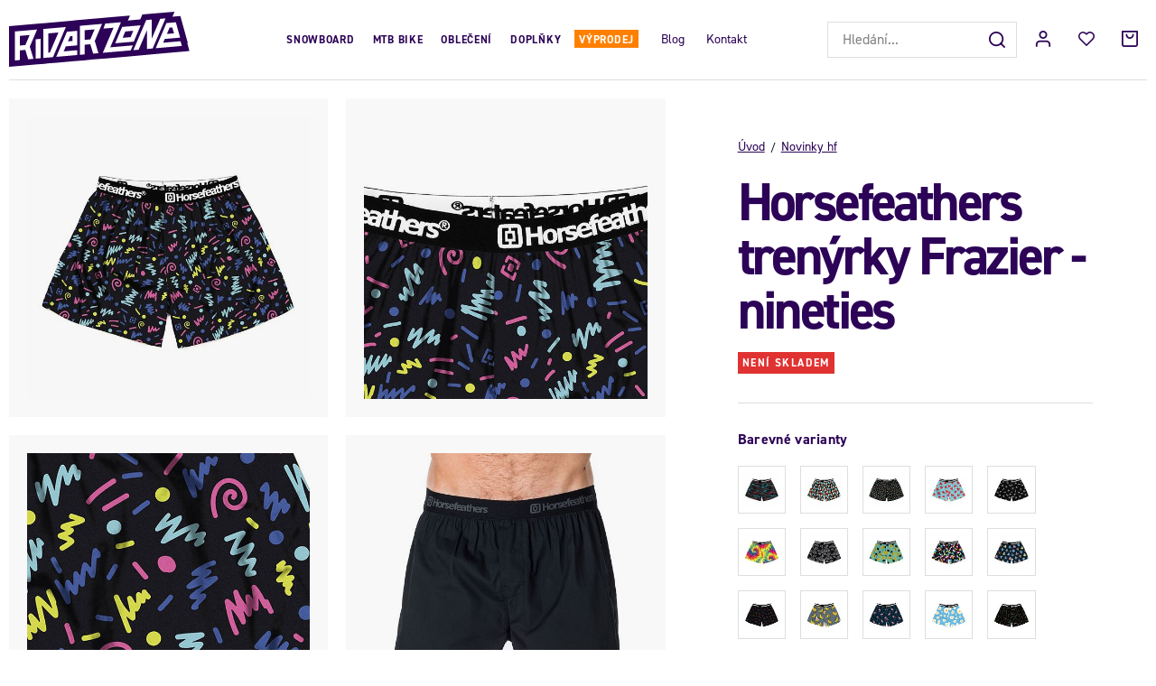

--- FILE ---
content_type: text/html; charset=UTF-8
request_url: https://www.riderzone.cz/horsefeathers-trenyrky-frazier-nineties_z5450/
body_size: 23763
content:
<!DOCTYPE html>


                     
    
         
            
   
         
    
        
    

   
   
   


<html class="no-js lang-cs" lang="cs">
<head>
   <meta charset="utf-8">
   
      <meta name="author" content="Riderzone">
   

   <meta name="web_author" content="wpj.cz">

   
      <meta name="description" content="pohodlný střih vysoce odolný materiál elastický pás s vytkaným logem MATERIÁL: lehká 100% bavlna V případě zakoupení tohoto zboží spotřebitel nemůže odstoupit">
   

         <meta name="viewport" content="width=device-width, initial-scale=1">
   
   <meta property="og:title" content="Horsefeathers trenýrky Frazier - nineties - Riderzone">
      
         <meta property="og:image" content="https://www.riderzone.cz/data/tmp/108/9/36909_108.jpg?1635851692_1">
   
   <meta property="og:url" content="https://www.riderzone.cz/horsefeathers-trenyrky-frazier-nineties_z5450/">
   <meta property="og:type" content="website">

   
   

   
      <title>Horsefeathers trenýrky Frazier - nineties - Riderzone</title>
   

   
      
   <link rel="stylesheet" href="https://use.typekit.net/bxj3ubj.css">


      
         <link rel="stylesheet" href="/web/build/app.389caf54.css">
         
      
   <link rel="stylesheet" href="/web/build/product.5b0eff63.css">

   

   
         <link rel="canonical" href="https://www.riderzone.cz/horsefeathers-trenyrky-frazier-nineties_z5450/">
   

   
               <meta name="robots" content="index, follow">
         

   
         

   
   <link rel="shortcut icon" href="/templates/images/favicon.ico">
   
   
   <link rel="apple-touch-icon" sizes="144x144" href="/templates/images/share/apple-touch-icon.png">
   <link rel="icon" type="image/png" sizes="32x32" href="/templates/images/share/favicon-32x32.png">
   <link rel="icon" type="image/png" sizes="16x16" href="/templates/images/share/favicon-16x16.png">
   <link rel="manifest" href="/templates/images/share/site.webmanifest">
   <meta name="msapplication-TileColor" content="#da532c">
   <meta name="theme-color" content="#ffffff">

   <link rel="search" href="/vyhledavani/" type="text/html">

   <script src="/common/static/js/sentry-6.16.1.min.js"></script>

<script>
   Sentry.init({
      dsn: 'https://bdac53e35b1b4424b35eb8b76bcc2b1a@sentry.wpj.cz/9',
      allowUrls: [
         /www\.riderzone\.cz\//
      ],
      denyUrls: [
         // Facebook flakiness
         /graph\.facebook\.com/i,
         // Facebook blocked
         /connect\.facebook\.net\/en_US\/all\.js/i,
         // Chrome extensions
         /extensions\//i,
         /^chrome:\/\//i,
         /kupshop\.local/i
      ],
      beforeSend(event) {
         if (!/FBA[NV]|PhantomJS|SznProhlizec/.test(window.navigator.userAgent)) {
            return event;
         }
      },
      ignoreErrors: [
         // facebook / ga + disabled cookies
         'fbq is not defined',
         'Can\'t find variable: fbq',
         '_gat is not defined',
         'AW is not defined',
         'Can\'t find variable: AW',
         'url.searchParams.get', // gtm koza
         // localstorage not working in incoginto mode in iOS
         'The quota has been exceeded',
         'QuotaExceededError',
         'Undefined variable: localStorage',
         'localStorage is null',
         'The operation is insecure',
         "Failed to read the 'localStorage'",
         "gtm_",
         "Can't find variable: glami",
      ]
   });

   Sentry.setTag("web", "prod_riderzone_db");
   Sentry.setTag("wbpck", 1);
   Sentry.setTag("adm", 0);
   Sentry.setTag("tpl", "x");
   Sentry.setTag("sentry_v", "6.16.1");
</script>

   <script>
   window.wpj = window.wpj || {};
   wpj.onReady = wpj.onReady || [];
   wpj.jsShop = wpj.jsShop || {events:[]};

   window.dataLayer = window.dataLayer || [];
   function gtag() {
      window.dataLayer.push(arguments);
   }
   window.wpj.cookie_bar_send = false;

   wpj.getCookie = (sKey) => decodeURIComponent(
      document.cookie.replace(
         new RegExp(
            '(?:(?:^|.*;)\\s*' +
            encodeURIComponent(sKey).replace(/[\-\.\+\*]/g, '\\$&') +
            '\\s*\\=\\s*([^;]*).*$)|^.*$'
         ),
         '$1'
      )
   ) || null;

   </script>

<script>
   wpj.data = wpj.data || { };

      wpj.data.instagram = true;
   
   

   

   
</script>


   

   
   
   
   
          

      

   

     <script type="text/javascript">page_data = {"page":{"language":"cs","title":"Horsefeathers tren\u00fdrky Frazier - nineties","path":"\/horsefeathers-trenyrky-frazier-nineties_z5450\/","currency":"CZK","currencyRate":"1.00000000","type":"product"},"user":{"cartId":"no-cartID","userType":"anonymous","cookie_bar":true},"resetRefferer":false,"google_tag_params":{"ecomm_pagetype":"product","ecomm_prodid":5450,"ecomm_totalvalue":"224"},"product":{"prodId":"5450_26310","prodIdProduct":5450,"prodIdVariation":26310,"prodHasVariations":true,"prodVat":21,"prodCategory":"Novinky hf","prodProducer":"HORSEFEATHERS","prodName":"Horsefeathers tren\u00fdrky Frazier - nineties","prodPrice":"224","prodPriceVat":"38.88","prodPriceWithVat":"224","prodPriceWithoutVat":"185.12"}};dataLayer.push(page_data);</script><script type="text/javascript" src="/common/static/wpj/wpj.gtm.js?v2"></script><script>var hash = location.href.split("#")[1] || "";gtm_prva = {  };wpj.onReady.push(function () {$('input[name=IDvariation]').on('change', function () {old_gtm_getDetailImpressions($(this).val(), 'DetailImpressionsVariation');});if (hash != "") {variation = gtm_getVariation(hash);product = $.extend(page_data['product'], variation);page_data = $.extend(page_data, { 'product': product  });}old_gtm_getDetailImpressions(hash, 'DetailImpressions');});</script>      <!-- Google Tag Manager -->
   <script data-cookieconsent="ignore">(function(w,d,s,l,i) {w[l] = w[l] || [];w[l].push({'gtm.start': new Date().getTime(), event: 'gtm.js'});
         var f = d.getElementsByTagName(s)[0],j=d.createElement(s),dl=l != 'dataLayer' ? '&l=' + l : '';
         j.async = true;j.src='//www.googletagmanager.com/gtm.js?id=' + i + dl;f.parentNode.insertBefore(j, f);
      })(window, document, 'script', 'dataLayer', 'GTM-TRD6VXQ');</script>
   <!-- End Google Tag Manager -->
</head>
<body >



<!-- Google Tag Manager -->
   <noscript>
       <iframe src="//www.googletagmanager.com/ns.html?id=GTM-TRD6VXQ" height="0" width="0" style="display:none;visibility:hidden"></iframe>
   </noscript>
<!-- End Google Tag Manager -->


   
     <header class="header ">
   <div class="container-fluid display-flex">
      <div class="header-burger header-icon">
         <button href="" data-toggle="burger">
            <span class="fc icons_burger"></span>
         </button>
      </div>

      <div class="logo">
         <a href="/" title="Riderzone">
            <img src="/templates/images/logo.svg" alt="Riderzone" width="213" height="65">
         </a>
      </div>

      <div class="header-sections">
          <ul class="level-0" data-sections="header"><li class="nav-item has-submenu nav-item-758" data-navitem="758"><a href="/sporty/snowboarding/" class="nav-link">Snowboard</a><div class="submenu"><div class="container"><div class="submenu-sections without-product"><div><p class="title-default"><a href="/sporty/snowboarding/snowboardy/">Snowboardy</a></p><ul><li><a href="/sporty/snowboarding/snowboardy/panske/">Pánské</a></li><li><a href="/sporty/snowboarding/snowboardy/damske/">Dámské</a></li><li><a href="/sporty/snowboarding/snowboardy/detske/">Dětské</a></li></ul></div><div><p class="title-default"><a href="/sporty/snowboarding/vazani/">Vázání</a></p><ul><li><a href="/sporty/snowboarding/vazani/panske/">Pánské</a></li><li><a href="/sporty/snowboarding/vazani/damske/">Dámské</a></li><li><a href="/sporty/snowboarding/vazani/detske/">Dětské</a></li></ul></div><div><p class="title-default"><a href="/sporty/snowboarding/snowboardove-boty/">Boty</a></p><ul><li><a href="/sporty/snowboarding/snowboardove-boty/panske/">Pánské</a></li><li><a href="/sporty/snowboarding/snowboardove-boty/damske/">Dámské</a></li><li><a href="/sporty/snowboarding/snowboardove-boty/detske/">Dětské</a></li></ul></div><div><p class="title-default"><a href="/sporty/snowboarding/rukavice/">Rukavice</a></p><ul><li><a href="/sporty/snowboarding/rukavice/panske/">Pánské</a></li><li><a href="/sporty/snowboarding/rukavice/damske/">Dámské</a></li></ul></div><div><p class="title-default"><a href="/sporty/snowboarding/chranice/">Brýle, helmy a chrániče</a></p><ul><li><a href="/sporty/snowboarding/zimni-bryle/">Brýle</a></li><li><a href="/sporty/snowboarding/helmy/">Helmy</a></li><li><a href="/sporty/snowboarding/chranice/patere/">Chrániče</a></li></ul></div><div><p class="title-default"><a href="/sporty/snowboarding/doplnky-na-snowboard/">Doplňky</a></p><ul><li><a href="/sporty/snowboarding/doplnky-na-snowboard/obaly/">Boardbagy</a></li><li><a href="/sporty/snowboarding/doplnky-na-snowboard/vosk/">Vosky</a></li></ul></div></div></div></div></li><li class="nav-item has-submenu nav-item-969" data-navitem="969"><a href="/sporty/bike/" class="nav-link">MTB Bike</a><div class="submenu"><div class="container"><div class="submenu-sections"><div><p class="title-default"><a href="/sporty/bike/boty/">Boty</a></p><ul><li><a href="/sporty/bike/boty/panske/">Pánské</a></li><li><a href="/sporty/bike/boty/damske/">Dámské</a></li></ul></div><div><p class="title-default"><a href="/sporty/bike/helmy/">Helmy</a></p><ul><li><a href="/sporty/bike/helmy/panske/">Pánské</a></li><li><a href="/sporty/bike/helmy/damske/">Dámské</a></li></ul></div><div><p class="title-default"><a href="/sporty/bike/bryle/">Brýle</a></p><ul><li><a href="/mtb-bike_k969/bryle_k397/panske-bike-bryle_k446/">Pánské</a></li><li><a href="/mtb-bike_k969/bryle_k397/damske-bike-bryle_k838/">Dámské</a></li></ul></div><div><p class="title-default"><a href="/sporty/bike/obleceni/">Oblečení</a></p><ul><li><a href="/sporty/bike/obleceni/kosile/">Košile</a></li><li><a href="/sporty/bike/obleceni/tricka-a-tilka/">Trička</a></li><li><a href="/sporty/bike/obleceni/dresy/">Dresy</a></li><li><a href="/mtb-bike_k969/obleceni_k871/kalhoty_k647/">Kalhoty</a></li><li><a href="/sporty/bike/obleceni/kratasy/">Kraťasy</a></li><li><a href="/sporty/bike/obleceni/ponozky/">Ponožky</a></li></ul></div><div><p class="title-default"><a href="/sporty/bike/obleceni/rukavice/">Rukavice</a></p></div><div><p class="title-default"><a href="/sporty/bike/chranice/">Chrániče</a></p></div><div><p class="title-default"><a href="/sporty/bike/batohy/">Batohy</a></p><ul><li><a href="/sporty/bike/ledvinky/">Ledvinky</a></li><li><a href="/mtb-bike_k969/batohy_k807/panske-bike-batohy_k920/">Pánské</a></li><li><a href="/mtb-bike_k969/batohy_k807/damske-bike-batohy_k815/">Dámské</a></li></ul></div><div><p class="title-default"><a href="/sporty/bike/prislusenstvi/">Příslušenství</a></p><ul><li><a href="/sporty/bike/lahve/">Lahve</a></li><li><a href="/sporty/bike-blatniky/">Blatníky</a></li><li><a href="/mtb-bike_k969/prislusenstvi_k757/pece-o-kolo-a-servis_k952/">Péče o kolo a servis</a></li></ul></div></div><div class="submenu-product"><div class="col-xxs-12"><div class="catalog-outer"><div class="catalog"><div class="catalog-collections"><div data-catalog-collections class="inactive"><div data-wpj-carousel></div></div></div><a href="/shred-helma-luminary-noshock-black-charcoal_z34041/" class="product-link"><div class="img"><img src="/data/tmp/2/1/43901_2.jpg?1648202999_1" data-src="/data/tmp/2/1/43901_2.jpg?1648202999_1" alt="Shred helma Luminary Noshock - black/charcoal" loading="lazy" width="325" height="422"></div><div class="catalog-flags flags"><span class="flag flag-discount">-43 %</span><span class="flag flag-free-delivery">Doprava zdarma</span></div><h3 class="heading-reset title"> Shred helma Luminary Noshock - black/charcoal </h3><p class="price"><strong> 1 720 Kč </strong><br><span class="cps-price"><del class="strike-price">3 009 Kč</del><span class="wpj-tooltip">Nejnižší cena za posledních 30 dnů</span></span><span class="dmoc-price"><span class="dmoc-info">MOC</span><span class="wpj-tooltip">Doporučená maloobchodní cena</span> 4 299 Kč</span></p><p class="delivery delivery-0"> skladem </p></a><div class="catalog-variations"><div class="catalog-variations-inner"><a href="/shred-helma-luminary-noshock-black-charcoal_z34041/#183712" class="catalog-variation-item"> S/M </a></div></div></div></div></div></div></div></div></li><li class="nav-item has-submenu nav-item-919" data-navitem="919"><a href="/obleceni/" class="nav-link">Oblečení</a><div class="submenu"><div class="container"><div class="submenu-sections without-product"><div><p class="title-default"><a href="/obleceni/zimni-obleceni/">Zimní oblečení</a></p><ul><li><a href="/obleceni/zimni-obleceni/zimni-bundy/">Zimní bundy</a></li><li><a href="/obleceni/zimni-obleceni/zimni-kalhoty/">Zimní kalhoty</a></li><li><a href="/obleceni/zimni-obleceni/riderske-mikiny/">Riderské mikiny</a></li><li><a href="/obleceni/zimni-obleceni/funkcni-pradlo/">Funkční prádlo</a></li><li><a href="/obleceni/zimni-obleceni/cepice/">Čepice</a></li><li><a href="/obleceni/zimni-obleceni/nakrcniky-a-kukly/">Nákrčníky a kukly</a></li><li><a href="/obleceni/zimni-obleceni/funkcni-zimni-ponozky/">Funkční zimní ponožky</a></li></ul></div><div><p class="title-default"><a href="/obleceni/streetove-obleceni/">Streetové oblečení</a></p><ul><li><a href="/obleceni/streetove-obleceni/streetove-bundy/">Streetové bundy</a></li><li><a href="/obleceni/streetove-obleceni/kalhoty/">Kalhoty</a></li><li><a href="/obleceni/streetove-obleceni/mikiny/">Mikiny</a></li><li><a href="/obleceni/streetove-obleceni/kosile/">Košile</a></li><li><a href="/obleceni/streetove-obleceni/tricka-s-dlouhym/">Trička s dlouhým rukávem</a></li><li><a href="/obleceni/streetove-obleceni/tricka/">Trička</a></li><li><a href="/obleceni/streetove-obleceni/ponozky/">Ponožky</a></li><li><a href="/obleceni/streetove-obleceni/spodni-pradlo/">Spodní prádlo</a></li></ul></div><div><p class="title-default"><a href="/obleceni/letni-obleceni/">Letní oblečení</a></p><ul><li><a href="/obleceni/letni-obleceni/boardsortky/">Boardšortky</a></li><li><a href="/obleceni/letni-obleceni/kratasy/">Kraťasy</a></li><li><a href="/obleceni/letni-obleceni/saty/">Šaty</a></li><li><a href="/obleceni/letni-obleceni/tilka/">Tílka</a></li></ul></div></div></div></div></li><li class="nav-item has-submenu nav-item-344" data-navitem="344"><a href="/doplnky/" class="nav-link">Doplňky</a><div class="submenu"><div class="container"><div class="submenu-sections"><div><p class="title-default"><a href="/doplnky/modni-doplnky/">Módní doplňky</a></p><ul><li><a href="/doplnky/modni-doplnky/ksiltovky/">Kšiltovky</a></li><li><a href="/doplnky/modni-doplnky/opasky/">Opasky</a></li><li><a href="/doplnky/modni-doplnky/penezenky/">Peněženky</a></li><li><a href="/doplnky/modni-doplnky/nausnice/">Náušnice</a></li></ul></div><div><p class="title-default"><a href="/doplnky/ostatni/">Ostatní</a></p><ul><li><a href="/doplnky/ostatni/hrnky/">Hrnky</a></li></ul></div><div><p class="title-default"><a href="/doplnky_k344/slunecni-bryle_k1091/">Sluneční brýle</a></p><ul><li><a href="/doplnky_k344/slunecni-bryle_k1091/panske_k429/">Pánské</a></li><li><a href="/doplnky_k344/slunecni-bryle_k1091/damske_k692/">Dámské</a></li></ul></div><div><p class="title-default"><a href="/darkove-poukazy/">Dárkové poukazy</a></p></div></div><div class="submenu-product"><div class="col-xxs-12"><div class="catalog-outer"><div class="catalog"><div class="catalog-collections"><div data-catalog-collections class="inactive"><div data-wpj-carousel></div></div></div><a href="/dakine-penezenka-luna-night-tropical_z34503/" class="product-link"><div class="img"><img src="/data/tmp/2/8/48518_2.jpg?1662406666_1" data-src="/data/tmp/2/8/48518_2.jpg?1662406666_1" alt="Dakine peněženka Luna - night tropical" loading="lazy" width="325" height="422"></div><div class="catalog-flags flags"><span class="flag flag-discount">-40 %</span></div><h3 class="heading-reset title"> Dakine peněženka Luna - night tropical </h3><p class="price"><strong> 630 Kč </strong><br><span class="cps-price"><del class="strike-price">1 050 Kč</del><span class="wpj-tooltip">Nejnižší cena za posledních 30 dnů</span></span><span class="dmoc-price"><span class="dmoc-info">MOC</span><span class="wpj-tooltip">Doporučená maloobchodní cena</span> 1 050 Kč</span></p><p class="delivery delivery-0"> skladem </p></a></div></div></div></div></div></div></li><li class="nav-item has-submenu nav-item-857" data-navitem="857"><a href="/vyprodej/" class="nav-link">Výprodej</a><div class="submenu"><div class="container"><div class="submenu-sections without-product"><div><p class="title-default"><a href="/vyprodej/sporty/">Sporty</a></p><ul><li><a href="/vyprodej/sporty/bike/">Bike</a></li><li><a href="/vyprodej/sporty/snowboarding/">Snowboarding</a></li></ul></div><div><p class="title-default"><a href="/vyprodej/obleceni/">Oblečení</a></p><ul><li><a href="/vyprodej/obleceni/street-obleceni/">Streetové oblečení</a></li><li><a href="/vyprodej/obleceni/letni-obleceni/">Letní oblečení</a></li><li><a href="/vyprodej/obleceni/zimni-obleceni/">Zimní oblečení</a></li></ul></div><div><p class="title-default"><a href="/vyprodej/boty/">Boty</a></p><ul><li><a href="/vyprodej/boty/street/">Street</a></li><li><a href="/vyprodej_k857/boty_k942/bike_k1118/">Bike</a></li><li><a href="/vyprodej/boty/podzimni-a-zimni-boty/">Podzimní a zimní</a></li></ul></div><div><p class="title-default"><a href="/vyprodej/batohy/">Batohy</a></p><ul><li><a href="/vyprodej/batohy/street/">Street</a></li><li><a href="/vyprodej/batohy/skate/">Skate</a></li><li><a href="/vyprodej/batohy/snowboard/">Snowboard</a></li><li><a href="/vyprodej/batohy/bike/">Bike</a></li><li><a href="/vyprodej/batohy/ledvinky/">Ledvinky</a></li></ul></div></div></div></div></li></ul> 

   <script>
      wpj.onReady.push(function() {
                             $('[data-sections="header"] [data-navitem="' + 495 +'"]').addClass('active');
                          });
   </script>

         
<div class="">
    
   <ul class="header-menu">
                 <li class=" item-48">
             <a href="/blog/" >
                 Blog
             </a>
                        </li>
                 <li class=" item-36">
             <a href="/kontakt/" >
                 Kontakt
             </a>
                        </li>
          </ul>

</div>

      </div>

      <div class="header-right">
                  <div class="header-search-inline">
   <form method="get" action="/vyhledavani/">
      <input type="text" name="search" value="" maxlength="100" class="form-control autocomplete-control"
             placeholder="Hledání..." autocomplete="off" data-search-input>
      <button name="submit" type="submit" value="Hledat"
              class="btn btn-search fc icons_search" aria-label="Hledat"></button>
         </form>
</div>

         <div class="header-icons">
            <div class="header-search header-icon">
               <a href="/vyhledavani/" data-toggle="search">
                  <span class="fc icons_search"></span>
               </a>
            </div>

            <div class="header-login header-icon cart-signin">
               <a href="/prihlaseni/">
                  <span class="fc icons_user"></span>
               </a>
            </div>

            <div class="header-icon header-favorites">
               <a href="/oblibene/" class="cart-signin">
                  <i class="fc icons_heart"></i>
               </a>
            </div>
            <div class="header-cart header-icon ">
   <a  data-reload="cart-info">
      <span class="fc icons_cart"></span>
   </a>
</div>

<div class="cartbox-focus custom-scrollbar" data-cartbox>
   
      <div class="cartbox-header">
         
            <p class="h3">Nákupní košík</p>
         
         
   <a href="#" data-cartbox-hide><u>Zavřít</u><i class="fc lightbox_close"></i></a>

      </div>
   

   <div class="cartbox-product-list" >
      <div data-reload="cartbox-products">
                     <p class="no-items">V košíku nemáš žádné zboží.</p>
               </div>
   </div>


   <div class="cartbox-footer">
      <div data-reload="cartbox-footer">
         
                           
   <div class="shipping-progress">
      <span class="fc icons_delivery"></span>
      <p>
                     K dopravě zdarma zbývá
            <strong>1 000 Kč</strong>
               </p>

      <div class="shipping-bar">
                                 <span style="width: 0%"></span>
               </div>
      
         <div class="order-badges">
            <p><i class="fc icons_refresh"></i> 30 dní na vrácení</p>
            <p><i class="fc icons_shield"></i> Bezpečná online platba <img src="/templates/images/gopay.svg" alt="GoPay" width="80" height="19" loading="lazy"></p>
            <p><i class="fc icons_box"></i> Balíme rychle odesíláme do 2 dnů</p>
         </div>
      
   </div>

                        
               <div class="price-title">Mezisoučet
                  <strong class="total-price h3">0 Kč</strong>

                                 </div>
            

            
   <div class="cartbox-sidebar-btns">
      <a href="" class="btn btn-primary btn-secondary" data-cartbox-hide>Zpět k nákupu</a>
      <a href="/kosik/" class="btn btn-primary  disabled">Do košíku</a>
   </div>

         
      </div>
   </div>
</div>
<div class="cartbox-bg" data-cartbox></div>
<div class="cartbox-overlay" data-cartbox data-cartbox-hide></div>

         </div>
      </div>
   </div>
</header>
<div class="header-search-outer">
   <div class="header-search-inner" data-search-form>
      <div class="container">
         <form method="get" role="search" action="/vyhledavani/">
            <input type="text" name="search" value="" maxlength="100" class="form-control autocomplete-control"
                   placeholder="Hledaný výraz" aria-label="Hledaný výraz" autocomplete="off" data-search-input>
            <button name="submit" type="submit" value="Hledat" class="btn btn-primary btn-block"><span>Hledat</span></button>
            <button class="search-toggle" data-toggle="search" aria-label="Zavřít"><i class="fc lightbox_close"></i></button>
         </form>
      </div>
   </div>
</div>


   <script id="productSearch" type="text/x-dot-template">
            <div class="container autocomplete-inner">
         
         {{? it.items.Produkty || it.items.Kategorie || it.items.Vyrobci || it.items.Clanky || it.items.Stranky }}

         <div class="autocomplete-wrapper">
            {{? it.items.Kategorie }}
            <div class="autocomplete-categories">
               
               <p class="title-default">Kategorie</p>
               
               <ul>
                  {{~it.items.Kategorie.items :item :index}}
                  <li data-autocomplete-item="section">
                     <a href="/presmerovat/?type=category&id={{=item.id}}">{{=item.label}}</a>
                  </li>
                  {{~}}
               </ul>
            </div>
            {{?}}

            {{? it.items.Vyrobci }}
            <div class="autocomplete-categories">
               <p class="title-default">Značky</p>
               <ul>
                  {{~it.items.Vyrobci.items :item :index}}
                  <li data-autocomplete-item="section">
                     <a href="/presmerovat/?type=producer&id={{=item.id}}">{{=item.label}}</a>
                  </li>
                  {{~}}
               </ul>
            </div>
            {{?}}

            {{? it.items.Produkty }}
            <div class="autocomplete-products">
               
               <p class="title-default">Produkty</p>
               
               <ul>
                  {{~it.items.Produkty.items :item :index}}
                  {{? index < 4 }}
                  <li class="autocomplete-product-item" data-autocomplete-item="product">
                     <a href="/presmerovat/?type=product&id={{=item.id}}">
                        <div class="img">
                           {{? item.image }}
                           <img src="{{=item.image}}" alt="{{=item.label}}" class="img-fluid">
                           {{??}}
                           <img src="/common/static/images/no-img.png" alt="{{=item.label}}" class="img-fluid">
                           {{?}}
                        </div>
                        <span class="title">{{=item.label}}</span>
                        
                        
                                                        
                               {{? item.price }}
                               <span class="price">{{=item.price}}</span>
                               {{?}}
                            
                                                    
                        
                     </a>
                  </li>
                  {{?}}
                  {{~}}
               </ul>
            </div>
            {{?}}

            
            <div class="ac-showall d-showall" data-autocomplete-item="show-all">
               <a href="" class="btn btn-primary btn-block">Zobrazit všechny výsledky</a>
            </div>
            
         </div>

         <div class="autocomplete-side">
            {{? it.items.Clanky }}
            <div class="autocomplete-articles">
               <p class="title-default">Články</p>
               <ul>
                  {{~it.items.Clanky.items :item :index}}
                  {{? index < 2 }}
                  <li data-autocomplete-item="section">
                     <a href="/presmerovat/?type=article&id={{=item.id}}">
                        {{? item.photo }}
                        <img src="{{=item.photo}}" alt="{{=item.label}}" width="200" height="143" class="img-fluid">
                        {{?}}
                        {{=item.label}}
                     </a>
                  </li>
                  {{?}}
                  {{~}}
               </ul>
            </div>
            {{?}}
            {{? it.items.Stranky }}
            <div class="autocomplete-pages">
               <p class="title-default">Ostatní</p>
               <ul>
                  {{~it.items.Stranky.items :item :index}}
                  <li data-autocomplete-item="section">
                     <a href="{{=item.url}}">
                        {{=item.label}}
                     </a>
                  </li>
                  {{~}}
               </ul>
            </div>
            {{?}}
            
            <div class="ac-showall resp-showall" data-autocomplete-item="show-all">
               <a href="" class="btn btn-primary btn-block">Zobrazit všechny výsledky</a>
            </div>
            
         </div>

         

         {{??}}
         <div class="autocomplete-noresult">
            <p>
               
               Žádný výsledek
               
            </p>
         </div>
         {{?}}
         
      </div>
   </script>



      <script>
      
      
      wpj.onReady.push(function () {
         $('[data-search-input]').productSearch({
                        
         });
      });
            
   </script>




   
   
   
   
   

   

   <main class="main product-main">
      <div class="container-fluid">
         <div class="breadcrumbs-resp">
            
   <ul class="breadcrumbs ">
                           <li><a href="/" title="Zpět na úvod">Úvod</a></li>
                                       <li><a href="/novinky-hf/" title="Zpět na Novinky hf">Novinky hf</a></li>
                                       <li class="active">Horsefeathers trenýrky Frazier - nineties</li>
                     </ul>

         </div>
         <div class="row product-top">
            <div class="col-xxs-12 col-lg-7 column-left">
                                 <div class="product-gallery" data-gallery-wrapper>
   <div class="product-photo-main">
      <div class="row">
         <div class="col-xs-6 col-xxs-12 gallery-item">
            <a href="/data/tmp/0/9/36909_0.jpg?1635851692_1" data-rel="gallery">
               <img src="/data/tmp/3/9/36909_3.jpg?1635851692_1"
                    width="570" height="570"
                    alt="Horsefeathers trenýrky Frazier - nineties" class="img-responsive">
            </a>
         </div>

                     
                                                            <div class="col-xs-6 col-xxs-12 gallery-item">
                     <a href="/data/tmp/0/2/42722_0.jpg?1642621893_1" data-rel="gallery">
                        <img src="/data/tmp/3/2/42722_3.jpg?1642621893_1" data-src="/data/tmp/3/2/42722_3.jpg?1642621893_1"
                             alt="Horsefeathers trenýrky Frazier - nineties"
                             width="570" height="570"
                             class="img-responsive">
                     </a>
                  </div>
                                                                           <div class="col-xs-6 col-xxs-12 gallery-item">
                     <a href="/data/tmp/0/8/42768_0.jpg?1642622327_1" data-rel="gallery">
                        <img src="/data/tmp/3/8/42768_3.jpg?1642622327_1" data-src="/data/tmp/3/8/42768_3.jpg?1642622327_1"
                             alt="Horsefeathers trenýrky Frazier - nineties"
                             width="570" height="570"
                             class="img-responsive">
                     </a>
                  </div>
                                                                           <div class="col-xs-6 col-xxs-12 gallery-item">
                     <a href="/data/tmp/0/5/42815_0.jpg?1642622681_1" data-rel="gallery">
                        <img src="/data/tmp/3/5/42815_3.jpg?1642622681_1" data-src="/data/tmp/3/5/42815_3.jpg?1642622681_1"
                             alt="Horsefeathers trenýrky Frazier - nineties"
                             width="570" height="570"
                             class="img-responsive">
                     </a>
                  </div>
                                                                           <a href="/data/tmp/0/8/42818_0.jpg?1642791717_1" data-rel="gallery" class="btn btn-primary gallery-more-photos">
                     <img src="/data/tmp/3/8/42818_3.jpg?1642791717_1" alt="Horsefeathers trenýrky Frazier - nineties" class="img-responsive"
                          width="570" height="570">
                     <span class="fc icons_camera"></span>
                     <span class="count">+1&nbsp;další</span>
                  </a>
                                          </div>
   </div>
</div>
                           </div>

            <div class="col-xxs-12 col-lg-5 column-right pull-right">
               <div class="product-info-wrapper">
                  <div class="product-info">
                     
   <ul class="breadcrumbs ">
                           <li><a href="/" title="Zpět na úvod">Úvod</a></li>
                                       <li><a href="/novinky-hf/" title="Zpět na Novinky hf">Novinky hf</a></li>
                                       <li class="active">Horsefeathers trenýrky Frazier - nineties</li>
                     </ul>


                     <h1>Horsefeathers trenýrky Frazier - nineties</h1>

                     <span class="delivery delivery--1" data-deliverytime>není skladem</span>
                     
                        

                     

                     <div class="annotation">
                        <p></p>
                                             </div>

                     
                              
      <h5>Barevné varianty</h5>
   <div class="product-collections">
               <a href="/horsefeathers-trenyrky-frazier-tiger-camo_z1615/" title="Horsefeathers trenýrky Frazier - tiger camo"
            class="product-collection-item ">
            <img src="/data/tmp/15/1/38651_15.jpg?1635851692_1" class="img-responsive" alt="Horsefeathers trenýrky Frazier - tiger camo"
                 width="82" height="82">
         </a>
               <a href="/horsefeathers-trenyrky-frazier-typo_z21104/" title="Horsefeathers trenýrky Frazier - typo"
            class="product-collection-item ">
            <img src="/data/tmp/15/9/38649_15.jpg?1635851692_1" class="img-responsive" alt="Horsefeathers trenýrky Frazier - typo"
                 width="82" height="82">
         </a>
               <a href="/horsefeathers-trenyrky-frazier-ghost_z22696/" title="Horsefeathers trenýrky Frazier - ghost"
            class="product-collection-item ">
            <img src="/data/tmp/15/4/41224_15.jpg?1638122264_1" class="img-responsive" alt="Horsefeathers trenýrky Frazier - ghost"
                 width="82" height="82">
         </a>
               <a href="/horsefeathers-trenyrky-frazier-melon_z32694/" title="Horsefeathers trenýrky Frazier - melon"
            class="product-collection-item ">
            <img src="/data/tmp/15/4/45104_15.jpg?1651758793_1" class="img-responsive" alt="Horsefeathers trenýrky Frazier - melon"
                 width="82" height="82">
         </a>
               <a href="/horsefeathers-trenyrky-frazier-logoman_z32701/" title="Horsefeathers trenýrky Frazier - logoman"
            class="product-collection-item ">
            <img src="/data/tmp/15/6/45106_15.jpg?1651758826_1" class="img-responsive" alt="Horsefeathers trenýrky Frazier - logoman"
                 width="82" height="82">
         </a>
               <a href="/horsefeathers-trenyrky-frazier-tie-dye_z32727/" title="Horsefeathers trenýrky Frazier - tie dye"
            class="product-collection-item ">
            <img src="/data/tmp/15/7/45107_15.jpg?1651758828_1" class="img-responsive" alt="Horsefeathers trenýrky Frazier - tie dye"
                 width="82" height="82">
         </a>
               <a href="/horsefeathers-trenyrky-frazier-bevel_z33345/" title="Horsefeathers trenýrky Frazier - bevel"
            class="product-collection-item ">
            <img src="/data/tmp/15/1/49381_15.jpg?1666737209_1" class="img-responsive" alt="Horsefeathers trenýrky Frazier - bevel"
                 width="82" height="82">
         </a>
               <a href="/horsefeathers-trenyrky-frazier-pineapple_z33346/" title="Horsefeathers trenýrky Frazier - pineapple"
            class="product-collection-item ">
            <img src="/data/tmp/15/2/49382_15.jpg?1666737212_1" class="img-responsive" alt="Horsefeathers trenýrky Frazier - pineapple"
                 width="82" height="82">
         </a>
               <a href="/horsefeathers-trenyrky-frazier-cmyk-check_z33347/" title="Horsefeathers trenýrky Frazier - cmyk check"
            class="product-collection-item ">
            <img src="/data/tmp/15/3/49383_15.jpg?1666737215_1" class="img-responsive" alt="Horsefeathers trenýrky Frazier - cmyk check"
                 width="82" height="82">
         </a>
               <a href="/horsefeathers-trenyrky-frazier-teddy-bears_z34383/" title="Horsefeathers trenýrky Frazier - teddy bears"
            class="product-collection-item ">
            <img src="/data/tmp/15/3/55153_15.jpg?1687286061_1" class="img-responsive" alt="Horsefeathers trenýrky Frazier - teddy bears"
                 width="82" height="82">
         </a>
               <a href="/horsefeathers-trenyrky-frazier-sweet-candy_z34384/" title="Horsefeathers trenýrky Frazier - sweet candy"
            class="product-collection-item ">
            <img src="/data/tmp/15/4/55154_15.jpg?1687286063_1" class="img-responsive" alt="Horsefeathers trenýrky Frazier - sweet candy"
                 width="82" height="82">
         </a>
               <a href="/horsefeathers-trenyrky-frazier-bananas_z35264/" title="Horsefeathers trenýrky Frazier - bananas"
            class="product-collection-item ">
            <img src="/data/tmp/15/3/59063_15.jpg?1702146690_1" class="img-responsive" alt="Horsefeathers trenýrky Frazier - bananas"
                 width="82" height="82">
         </a>
               <a href="/horsefeathers-trenyrky-frazier-flamingos_z35265/" title="Horsefeathers trenýrky Frazier - flamingos"
            class="product-collection-item ">
            <img src="/data/tmp/15/4/59064_15.jpg?1702146691_1" class="img-responsive" alt="Horsefeathers trenýrky Frazier - flamingos"
                 width="82" height="82">
         </a>
               <a href="/horsefeathers-trenyrky-frazier-eggs_z36518/" title="Horsefeathers trenýrky Frazier - eggs"
            class="product-collection-item ">
            <img src="/data/tmp/15/2/64762_15.jpg?1728511554_1" class="img-responsive" alt="Horsefeathers trenýrky Frazier - eggs"
                 width="82" height="82">
         </a>
               <a href="/horsefeathers-trenyrky-frazier-matches_z36519/" title="Horsefeathers trenýrky Frazier - matches"
            class="product-collection-item ">
            <img src="/data/tmp/15/3/64763_15.jpg?1728511555_1" class="img-responsive" alt="Horsefeathers trenýrky Frazier - matches"
                 width="82" height="82">
         </a>
               <a href="/horsefeathers-trenyrky-frazier-mosaic_z36520/" title="Horsefeathers trenýrky Frazier - mosaic"
            class="product-collection-item ">
            <img src="/data/tmp/15/4/64764_15.jpg?1728511559_1" class="img-responsive" alt="Horsefeathers trenýrky Frazier - mosaic"
                 width="82" height="82">
         </a>
               <a href="/horsefeathers-trenyrky-frazier-pumpkins_z37052/" title="Horsefeathers trenýrky Frazier - pumpkins"
            class="product-collection-item ">
            <img src="/data/tmp/15/2/67942_15.jpg?1729769674_1" class="img-responsive" alt="Horsefeathers trenýrky Frazier - pumpkins"
                 width="82" height="82">
         </a>
         </div>

                     
                                             <div class="alert alert-danger">
   <strong>
       Tento produkt je dlouhodobě vyprodaný.
   </strong>
</div>



   <p class="title-default">
      Alternativní produkty z kategorie <a href="/novinky-hf/">Novinky hf</a>:
   </p>
   <div class="similar-row row">
          <div class="col-xxs-12 ">
      <div class="similar-product">
         <a href="/horsefeathers-slunecni-bryle-zenith-matt-black-mirror-white_z47/" class="image">
            <img src="/data/tmp/4/5/33745_4.jpg?1635851692_1" alt="" class="img-responsive">
         </a>
         <div>
            <p class="title">
               <a href="/horsefeathers-slunecni-bryle-zenith-matt-black-mirror-white_z47/" title="Horsefeathers sluneční brýle Zenith - matt black/mirror white" >
                   Horsefeathers sluneční brýle Zenith - matt black/mirror white
               </a>
            </p>
            <p class="delivery delivery-0">
                skladem
            </p>
            <p class="price">999 Kč</p>
         </div>
      </div>
   </div>
   <div class="col-xxs-12 ">
      <div class="similar-product">
         <a href="/horsefeathers-damska-vesta-ester-black_z87/" class="image">
            <img src="/data/tmp/4/3/62333_4.jpg?1708104817_1" alt="" class="img-responsive">
         </a>
         <div>
            <p class="title">
               <a href="/horsefeathers-damska-vesta-ester-black_z87/" title="Horsefeathers dámská vesta Ester - black" >
                   Horsefeathers dámská vesta Ester - black
               </a>
            </p>
            <p class="delivery delivery-0">
                skladem
            </p>
            <p class="price">949 Kč</p>
         </div>
      </div>
   </div>
   <div class="col-xxs-12 ">
      <div class="similar-product">
         <a href="/horsefeathers-boxerky-dynasty-3pack-heather-gray_z236/" class="image">
            <img src="/data/tmp/4/3/33653_4.jpg?1635851692_1" alt="" class="img-responsive">
         </a>
         <div>
            <p class="title">
               <a href="/horsefeathers-boxerky-dynasty-3pack-heather-gray_z236/" title="Horsefeathers boxerky Dynasty 3Pack - heather gray" >
                   Horsefeathers boxerky Dynasty 3Pack - heather gray
               </a>
            </p>
            <p class="delivery delivery-0">
                skladem
            </p>
            <p class="price">584 Kč</p>
         </div>
      </div>
   </div>

   </div>
                     
                     
                        

                                       </div>
               </div>
            </div>
         </div>
      </div>
      <div class="container product-bottom">
                  <div class="tabs product-tabs product-tabs-main" data-tabs="product-tabs">
            <a href="#tabs-1" data-tab-target="#tabs-1" data-tabs="nav" class="nav-link active" title="Popis">Popis</a>
            <div class="tab-pane active tab-pane-first" id="tabs-1" data-tabs="content">
               <div class="row product-description-wrapper">
                  <div class="col-xxs-12 col-lg-10 col-xl-8 col-lg-offset-1 col-xl-offset-2">
                     <div class="product-description">
   
         <p>pohodlný střih<br />
vysoce odolný materiál<br />
elastický pás s vytkaným logem<br />
<br />
<strong>MATERIÁL:</strong> lehká 100% bavlna<br />
<br />
V případě zakoupení tohoto zboží spotřebitel nemůže odstoupit od smlouvy. Dle občanského zákoníku § 1837 a bodu g) o dodávce zboží v uzavřeném obalu, které spotřebitel z obalu vyňal, jej není možné z hygienických důvodů vrátit.</p>
   
   </div>

                                                                                    
   <div class="product-producer">
               <a href="/horsefeathers_v24/"
            title="HORSEFEATHERS" class="producer-link">
            <img src="/data/tmp/7/4/24_7.jpg?1701729770_1"
                 alt="HORSEFEATHERS" title="HORSEFEATHERS" class="producer-logo" loading="lazy">
         </a>
            <div class="w-text"><p>Za vznikem české značky Horsefeathers stojí Hanuš Salz a Pavel Kubíček a velké nadšení do snowboardingu. Nejprve se kluci věnovali výrobě triček pro kámoše, ale postupem času jejich nadšení přerostlo až do dnešní podoby, kdy Horsefeathers vyrábí každý rok do detailu propracované kolekce technického outerwearu a streetwearu.</p></div>
   </div>
                                       </div>
              </div>
               <hr class="tabs-separator">
            </div>

                        
                   <a href="#tabs-3" data-tab-target="#tabs-3" data-tabs="nav" class="nav-link" title="Články">Články</a>
   <div class="tab-pane" id="tabs-3" data-tabs="content">
      <div>
         <div class="article-row row">
                           
               <div class="article technology-article col-md-4 col-sm-6 col-xxs-12">
                  <a href="/clanek/29/first-degree-prvotridni-obuv-na-bike/" title="First Degree: Prvotřídní obuv na bike" class="img">
                     <img src="/data/tmp/12/2/54502_12.jpg?1682975195_1" alt="First Degree: Prvotřídní obuv na bike"
                          width="700" height="400"
                          class="img-responsive" loading="lazy">
                  </a>
                  <div class="text">
                     <p class="title"><a href="/clanek/29/first-degree-prvotridni-obuv-na-bike/">First Degree: Prvotřídní obuv na bike</a></p>
                     <p>First Degree je značka bot z rakouských Alp, která si jde nekompromisně za svým cílem, vyrábět prvotřídní obuv, která ti pomůže zamilovat si jízdu na kole ještě víc, než jí miluješ teď. Její team spolupracuje s jezdci po celém světě a společně vytváří prvotřídní obuv, která vydrží a zároveň nabízí výjimečné pohodlí, výkon a styl.</p>
                     <a href="/clanek/29/first-degree-prvotridni-obuv-na-bike/" class="read-more">Číst více</a>
                  </div>
               </div>
                           
               <div class="article technology-article col-md-4 col-sm-6 col-xxs-12">
                  <a href="/clanek/24/shred-unikatni-bryle-a-ochranne-vybaveni-na-hory-a-bike/" title="SHRED.: Unikátní brýle a ochranné vybavení na hory a bike" class="img">
                     <img src="/data/tmp/12/4/52404_12.jpg?1669724582_1" alt="SHRED.: Unikátní brýle a ochranné vybavení na hory a bike"
                          width="700" height="400"
                          class="img-responsive" loading="lazy">
                  </a>
                  <div class="text">
                     <p class="title"><a href="/clanek/24/shred-unikatni-bryle-a-ochranne-vybaveni-na-hory-a-bike/">SHRED.: Unikátní brýle a ochranné vybavení na hory a bike</a></p>
                     <p>Značka SHRED. se zaměřuje na výrobu brýlí a ochranného vybavení pro lyžaře, snowboardisty a mountain bikery. V jejich nabídce najdeš zimní brýle, sluneční brýle, helmy, chrániče zad, chrániče kolen a loktů a další ochranné prostředky, díky kterým se můžeš na horách nebo biku bavit, posouvat své hranice a současně zůstat v bezpečí. SHŘED. do svých produktů úspěšně přináší nové technologie, které z nich dělají špičkové produkty na snb/ski/bike trhu.</p>
                     <a href="/clanek/24/shred-unikatni-bryle-a-ochranne-vybaveni-na-hory-a-bike/" class="read-more">Číst více</a>
                  </div>
               </div>
                           
               <div class="article technology-article col-md-4 col-sm-6 col-xxs-12">
                  <a href="/clanek/16/jak-si-vybrat-batoh/" title="JAK SI VYBRAT BATOH?" class="img">
                     <img src="/data/tmp/12/4/54324_12.jpg?1679426897_1" alt="JAK SI VYBRAT BATOH?"
                          width="700" height="400"
                          class="img-responsive" loading="lazy">
                  </a>
                  <div class="text">
                     <p class="title"><a href="/clanek/16/jak-si-vybrat-batoh/">JAK SI VYBRAT BATOH?</a></p>
                     <p>Sháníš nový batoh a pořád si nejsi jistý, po kterém šáhnout? V následujícím díle „Jak na …?“ se ti pokusíme s výběrem pomoct!</p>
                     <a href="/clanek/16/jak-si-vybrat-batoh/" class="read-more">Číst více</a>
                  </div>
               </div>
                     </div>
      </div>
   </div>
         </div>

                     <hr class="tabs-separator">
         
         
                     <div class="related-products">
               <h2 class="text-center">Mohlo by se ti líbit</h2>
               <div class="row catalog-row" >

    
   
      

           
                                    <div class="col-xl-3 col-sm-4 col-xxs-6">
   <div class="catalog-outer">
      <div class="catalog" data-catalog-rotator>

         
         <div class="catalog-collections">
   <div data-catalog-collections class="inactive">
      <div data-wpj-carousel>
                                                         <div>
                  <a href="/horsefeathers-ponozky-delete-3pack-multicolor-vii_z37456/">
                     <img src="/data/tmp/14/0/0_14.jpg?_1" data-src-img="/data/tmp/14/6/72106_14.jpg?1762355643_1"
                          alt="Horsefeathers ponožky Delete 3Pack - multicolor VII" width="70" height="70" loading="lazy">
                  </a>
               </div>
                           </div>
   </div>
</div>

         <a href="/horsefeathers-ponozky-delete-3pack-black_z21119/" class="product-link">
            <div class="img">
               <img src="/data/tmp/2/2/62292_2.jpg?1706553006_1"
                    data-src="/data/tmp/2/2/62292_2.jpg?1706553006_1"
                    alt="Horsefeathers ponožky Delete 3Pack - black" data-rotator="/data/tmp/2/0/62290_2.jpg?1706552970_1"                    loading="lazy"
                    width="325" height="422">
            </div>

            
            <div class="catalog-flags flags">
               
                     

               
            </div>

            <h3 class="heading-reset title">
               Horsefeathers ponožky Delete 3Pack - black
            </h3>

            <p class="price">
               <strong>
                  399 Kč
               </strong><br>
                                 <span class="cps-price">
                     <del class="strike-price">449 Kč</del>
                     <span class="wpj-tooltip">Nejnižší cena za posledních 30 dnů</span>
                  </span>
               
                             <span class="dmoc-price"><span class="dmoc-info">MOC</span><span class="wpj-tooltip">Doporučená maloobchodní cena</span> 399 Kč</span>
                         </p>
            <p class="delivery delivery-0">
               skladem
            </p>
         </a>

            <div class="catalog-variations">
      <div class="catalog-variations-inner">
                                                <a href="/horsefeathers-ponozky-delete-3pack-black_z21119/#101143"
                  class="catalog-variation-item">
                                       5 - 7
                                 </a>
                                                            <a href="/horsefeathers-ponozky-delete-3pack-black_z21119/#101145"
                  class="catalog-variation-item">
                                       8 - 10
                                 </a>
                                                            <a href="/horsefeathers-ponozky-delete-3pack-black_z21119/#101142"
                  class="catalog-variation-item">
                                       11 - 13
                                 </a>
                           </div>
   </div>
      </div>
   </div>
</div>
           
                                    <div class="col-xl-3 col-sm-4 col-xxs-6">
   <div class="catalog-outer">
      <div class="catalog" data-catalog-rotator>

         
         <div class="catalog-collections">
   <div data-catalog-collections class="inactive">
      <div data-wpj-carousel>
               </div>
   </div>
</div>

         <a href="/horsefeathers-dziny-moses-dark-blue_z23799/" class="product-link">
            <div class="img">
               <img src="/data/tmp/2/4/11314_2.jpg?1635851692_1"
                    data-src="/data/tmp/2/4/11314_2.jpg?1635851692_1"
                    alt="Horsefeathers džíny Moses - dark blue" data-rotator="/data/tmp/2/5/11315_2.jpg?1635851692_1"                    loading="lazy"
                    width="325" height="422">
            </div>

            
            <div class="catalog-flags flags">
               
                           <span class="flag flag-discount">-5 %</span>
   

   <span class="flag flag-free-delivery">Doprava zdarma</span>
               
            </div>

            <h3 class="heading-reset title">
               Horsefeathers džíny Moses - dark blue
            </h3>

            <p class="price">
               <strong>
                  1 799 Kč
               </strong><br>
                                 <span class="cps-price">
                     <del class="strike-price">1 899 Kč</del>
                     <span class="wpj-tooltip">Nejnižší cena za posledních 30 dnů</span>
                  </span>
               
                             <span class="dmoc-price"><span class="dmoc-info">MOC</span><span class="wpj-tooltip">Doporučená maloobchodní cena</span> 1 799 Kč</span>
                         </p>
            <p class="delivery delivery-0">
               skladem
            </p>
         </a>

            <div class="catalog-variations">
      <div class="catalog-variations-inner">
                                                <a href="/horsefeathers-dziny-moses-dark-blue_z23799/#114111"
                  class="catalog-variation-item">
                                       28
                                 </a>
                                                            <a href="/horsefeathers-dziny-moses-dark-blue_z23799/#114112"
                  class="catalog-variation-item">
                                       30
                                 </a>
                                                            <a href="/horsefeathers-dziny-moses-dark-blue_z23799/#114113"
                  class="catalog-variation-item">
                                       32
                                 </a>
                                                            <a href="/horsefeathers-dziny-moses-dark-blue_z23799/#114114"
                  class="catalog-variation-item">
                                       34
                                 </a>
                                                            <a href="/horsefeathers-dziny-moses-dark-blue_z23799/#114115"
                  class="catalog-variation-item">
                                       36
                                 </a>
                                                            <a href="/horsefeathers-dziny-moses-dark-blue_z23799/#114116"
                  class="catalog-variation-item">
                                       38
                                 </a>
                           </div>
   </div>
      </div>
   </div>
</div>
    </div>
            </div>
               </div>
   </main>

         <div class="focus product-sizetable"  role="dialog" aria-modal="true" aria-labelledby="focus-title" tabindex="-1">
   <div class="focus-dialog">       <div class="focus-content">
         
            
            <div class="focus-header">
               <span class="title" id="focus-title">
    Velikostní tabulka
</span>

               <a href="#" class="focus-close" data-focus="close">
                  <span>zavřít</span> <span class="fc lightbox_close"></span>
               </a>
            </div>
            
            
         <div class="wpj-row"><div class=" wpj-col-center wpj-col-center-3"><figure class="w-figure text-center"><div class="w-photo w-photo-size-original "> <img src="/data/tmp/105/6/59056_105.jpg" srcset="/data/tmp/104/6/59056_104.jpg?1702145832 300w, /data/tmp/105/6/59056_105.jpg?1702145832 600w, /data/tmp/106/6/59056_106.jpg?1702145832 1000w, /data/tmp/107/6/59056_107.jpg?1702145832 1920w" sizes="(min-width: 1440px) calc((1480px / 1) - 20px), (min-width: 1220px) calc((1220px / 1) - 20px), (min-width: 768px) calc((100vw / 1) - 20px), calc(100vw - 20px)" draggable="true" class="" loading="lazy"> </div></figure></div></div><div class="wpj-row"><div class=" wpj-col-center wpj-col-center-3"><div class="w-table"><figure class="table"><table><thead><tr><th>boxer shorts</th><th>S</th><th>M</th><th>L</th><th>XL</th><th>XXL</th><th>Toler. +/-</th></tr></thead><tbody><tr><td><strong>(A)</strong> LENGTH in cm (without elastic waistband)</td><td>&nbsp;29</td><td>&nbsp; 31</td><td>&nbsp;33</td><td>&nbsp; 35</td><td>&nbsp; &nbsp;37</td><td>1</td></tr><tr><td><strong>(B)</strong> 1/2 WAIST CIRCUM. in cm (relaxed)</td><td>&nbsp;34</td><td>&nbsp; 37</td><td>&nbsp;40</td><td>&nbsp; 43</td><td>&nbsp; &nbsp;46</td><td>1,5</td></tr><tr><td><strong>(C)</strong> 1/2 HIP&nbsp;CIRCUM. in cm</td><td>&nbsp;58</td><td>&nbsp; 61</td><td>&nbsp;64</td><td>&nbsp; 67</td><td>&nbsp; &nbsp;70</td><td>1,5</td></tr><tr><td><strong>(D)</strong> LEG OPENING in cm</td><td>&nbsp;29</td><td>&nbsp; 31</td><td>&nbsp;33</td><td>&nbsp; 35</td><td>&nbsp; &nbsp;37</td><td>1</td></tr></tbody></table></figure></div></div></div>
   
         
      </div>
   </div>
</div>
   
   <footer>
      <div class="container">
         <div class="badges">
         <div class="fc icons_delivery">
         <span>
                           Posíláme zdarma od&nbsp;1 000 Kč                     </span>
      </div>
      <div class="fc icons_refresh">
      <span>Měsíc na vrácení bez udání důvodu</span>
   </div>
   <div class="fc icons_box">
      <span>Balíme rychle odesíláme do 2 dnů</span>
   </div>
   <div class="fc icons_thumb_up">
      <span>Odborně poradíme jsme Riders!</span>
   </div>
</div>
      </div>
      <div class="container container-resp-fluid">
         <div class="footer">
            <div class="footer-contact">
               <a href="/" title="Riderzone" class="logo">
                  <img src="/templates/images/logo.svg" alt="Riderzone" width="213" height="65" loading="lazy">
               </a>

               <p><span>Zákaznická podpora</span><br>+420 730 162 162<br><a href="mailto:info@riderzone.cz">info@riderzone.cz</a></p>
                <div class="social-icons">
       <a href="https://www.instagram.com/riderzonecz/" target="_blank" rel="noreferrer" class="icon-instagram"><i class="fc icons_instagram"></i></a>
          <a href="https://www.facebook.com/riderzone.cz/" target="_blank" rel="noreferrer" class="icon-facebook"><i class="fc icons_facebook"></i></a>
        
</div>
            </div>
            <div class="footer-menu">
                  <div class="column">
            <p class="title-default">Shop</p>
            <ul class="list-unstyled">
                                 <li >
                     <a href="/sporty/" >Sporty</a>
                  </li>
                                 <li >
                     <a href="/obleceni/" >Oblečení</a>
                  </li>
                                 <li >
                     <a href="/boty/" >Boty</a>
                  </li>
                                 <li >
                     <a href="/batohy/" >Batohy</a>
                  </li>
                                 <li >
                     <a href="/doplnky/" >Doplňky</a>
                  </li>
                                 <li >
                     <a href="/darkove-poukazy/" >Dárkové poukazy</a>
                  </li>
                           </ul>
         </div>
                        <div class="column">
            <p class="title-default">Riderzone.cz</p>
            <ul class="list-unstyled">
                                 <li >
                     <a href="/blog/" >Blog</a>
                  </li>
                                 <li >
                     <a href="/clanky/4/" >Jak na...</a>
                  </li>
                                 <li >
                     <a href="/vyrobci" >Značky</a>
                  </li>
                           </ul>
         </div>
                        <div class="column">
            <p class="title-default">Vše o nákupu</p>
            <ul class="list-unstyled">
                                 <li >
                     <a href="/doprava-a-platba/" >Doprava a platba</a>
                  </li>
                                 <li >
                     <a href="/vymena-a-vraceni/" >Výměna a vrácení</a>
                  </li>
                                 <li >
                     <a href="/reklamace/" >Reklamace</a>
                  </li>
                                 <li >
                     <a href="/kontakt/" >Kontakt</a>
                  </li>
                                 <li >
                     <a href="/partnerske-prodejny/" >Partnerské prodejny</a>
                  </li>
                           </ul>
         </div>
         </div>

            <div class="footer-newsletter">
               <p class="title-default">Newsletter</p>
               <p>Novinky, akce, a soutěže na tvůj e-mail.</p>
               <form class="newsletter-subscribe" name="login" method="post" action="/newsletter/?subscribe=1" data-recaptcha-lazy>
                  <div class="newsletter-subscribe-inner">
                     <div class="input-group">
                        <input class="form-control" type="email" name="email" value="" placeholder="Tvoje e-mailová adresa">
                        <button class="btn btn-newsletter" type="submit" name="Submit" value="" data-recaptcha="btn"
                                data-sitekey="6LfofPkUAAAAAG2prDjCHJz9V3VcHbuxtKhFiTWd"><span class="fc icons_send"></span>
                        </button>
                     </div>
                  </div>
               </form>
               <ul class="language-versions">
                  
                                                               <li>
                           <a href="/change-language/cs/" class="active">
                              <img src="/templates/images/cs.svg" width="30" height="30" alt="CS" loading="lazy">
                           </a>
                        </li>
                                                                                    <li>
                           <a href="/change-language/sk/">
                              <img src="/templates/images/sk.svg" width="30" height="30" alt="SK" loading="lazy">
                           </a>
                        </li>
                                                      </ul>
            </div>
         </div>
         <div class="copyright container container-flex">
            <div>
               © 2026 Riderzone
            </div>

            <ul class="list-inline">
       <li>
      <a href="" data-wpj-focus="/formulare/report-inappropriate-content/" data-wpj-focus-ajax="1">
         Nahlásit závadný obsah
      </a>
   </li>
            <li>
           <a href="/obchodni-podminky/" >
               Obchodní podmínky
           </a>
        </li>
            <li>
           <a href="/zasady-zpracovani-osobnich-udaju/" >
               Zásady zpracování osobních údajů
           </a>
        </li>
            <li>
           <a href="/souhlas-se-zpracovanim-osobnich-udaju/" >
               Souhlas se zpracováním osobních údajů
           </a>
        </li>
            <li>
           <a href="/soubory-cookie/" >
               Soubory cookie
           </a>
        </li>
    </ul>


            <div>
               Shop by&nbsp;<a href="http://www.wpj.cz">wpj.cz</a>
            </div>
         </div>
      </div>
   </footer>
   <div class="menu-overlay"></div>

   <div class="focus product-question"  id="sk" role="dialog" aria-modal="true" aria-labelledby="focus-title" tabindex="-1">
   <div class="focus-dialog">       <div class="focus-content">
         
            
            <div class="focus-header">
               <span class="title" id="focus-title">
    Dotaz na produkt
</span>

               <a href="#" class="focus-close" data-focus="close">
                  <span>zavřít</span> <span class="fc lightbox_close"></span>
               </a>
            </div>
            
            
   <a href="/formulare/dotaz-na-produkt/?url=https://www.riderzone.cz/horsefeathers-trenyrky-frazier-nineties_z5450/&amp;subject=Horsefeathers%20tren%C3%BDrky%20Frazier%20-%20nineties" data-ondemand rel="nofollow">Načíst</a>
   <div data-reload="product_question"></div>

         
      </div>
   </div>
</div>
   <div data-reload="favorite">
      
         </div>




    
        <div class="sections-responsive" data-sections-responsive>
   
      <div class="sections-responsive-header">
         <button data-toggle="burger">
            <span class="fc icons_close"></span>
         </button>
      </div>
   
    <ul class="nav list-unstyled"><li class="nav-item nav-item-758" data-level="0"><span class="toggle-sub"> Snowboard </span><ul class="sub-nav"><li class="sub-heading toggle-back">zpět</li><li class="nav-item nav-item-1065" data-level="1"><span class="toggle-sub"> Snowboardy </span><ul class="sub-nav"><li class="sub-heading toggle-back">zpět</li><li class="nav-item nav-item-406" data-level="2"><a href="/sporty/snowboarding/snowboardy/panske/" class="sub-item"> Pánské </a></li><li class="nav-item nav-item-1022" data-level="2"><a href="/sporty/snowboarding/snowboardy/damske/" class="sub-item"> Dámské </a></li><li class="nav-item nav-item-622" data-level="2"><a href="/sporty/snowboarding/snowboardy/detske/" class="sub-item"> Dětské </a></li><li class="sub-heading nav-item nav-item-1065"><a href="/sporty/snowboarding/snowboardy/"><span>Všechny produkty</span><span class="fc icons_allproducts"></span></a></li></ul></li><li class="nav-item nav-item-517" data-level="1"><span class="toggle-sub"> Vázání </span><ul class="sub-nav"><li class="sub-heading toggle-back">zpět</li><li class="nav-item nav-item-1023" data-level="2"><a href="/sporty/snowboarding/vazani/panske/" class="sub-item"> Pánské </a></li><li class="nav-item nav-item-1072" data-level="2"><a href="/sporty/snowboarding/vazani/damske/" class="sub-item"> Dámské </a></li><li class="nav-item nav-item-789" data-level="2"><a href="/sporty/snowboarding/vazani/detske/" class="sub-item"> Dětské </a></li><li class="sub-heading nav-item nav-item-517"><a href="/sporty/snowboarding/vazani/"><span>Všechny produkty</span><span class="fc icons_allproducts"></span></a></li></ul></li><li class="nav-item nav-item-353" data-level="1"><span class="toggle-sub"> Boty </span><ul class="sub-nav"><li class="sub-heading toggle-back">zpět</li><li class="nav-item nav-item-940" data-level="2"><a href="/sporty/snowboarding/snowboardove-boty/panske/" class="sub-item"> Pánské </a></li><li class="nav-item nav-item-1034" data-level="2"><a href="/sporty/snowboarding/snowboardove-boty/damske/" class="sub-item"> Dámské </a></li><li class="nav-item nav-item-788" data-level="2"><a href="/sporty/snowboarding/snowboardove-boty/detske/" class="sub-item"> Dětské </a></li><li class="sub-heading nav-item nav-item-353"><a href="/sporty/snowboarding/snowboardove-boty/"><span>Všechny produkty</span><span class="fc icons_allproducts"></span></a></li></ul></li><li class="nav-item nav-item-600" data-level="1"><span class="toggle-sub"> Rukavice </span><ul class="sub-nav"><li class="sub-heading toggle-back">zpět</li><li class="nav-item nav-item-854" data-level="2"><a href="/sporty/snowboarding/rukavice/panske/" class="sub-item"> Pánské </a></li><li class="nav-item nav-item-762" data-level="2"><a href="/sporty/snowboarding/rukavice/damske/" class="sub-item"> Dámské </a></li><li class="sub-heading nav-item nav-item-600"><a href="/sporty/snowboarding/rukavice/"><span>Všechny produkty</span><span class="fc icons_allproducts"></span></a></li></ul></li><li class="nav-item nav-item-469" data-level="1"><span class="toggle-sub"> Brýle, helmy a chrániče </span><ul class="sub-nav"><li class="sub-heading toggle-back">zpět</li><li class="nav-item nav-item-715" data-level="2"><span class="toggle-sub"> Brýle </span><ul class="sub-nav"><li class="sub-heading toggle-back">zpět</li><li class="nav-item nav-item-1082" data-level="3"><a href="/sporty/snowboarding/zimni-bryle/panske/" class="sub-item"> Pánské </a></li><li class="nav-item nav-item-1052" data-level="3"><a href="/sporty/snowboarding/zimni-bryle/damske/" class="sub-item"> Dámské </a></li><li class="nav-item nav-item-1011" data-level="3"><a href="/sporty/snowboarding/zimni-bryle/detske/" class="sub-item"> Dětské </a></li><li class="sub-heading nav-item nav-item-715"><a href="/sporty/snowboarding/zimni-bryle/"><span>Všechny produkty</span><span class="fc icons_allproducts"></span></a></li></ul></li><li class="nav-item nav-item-823" data-level="2"><span class="toggle-sub"> Helmy </span><ul class="sub-nav"><li class="sub-heading toggle-back">zpět</li><li class="nav-item nav-item-444" data-level="3"><a href="/sporty/snowboarding/helmy/panske/" class="sub-item"> Pánské </a></li><li class="nav-item nav-item-424" data-level="3"><a href="/sporty/snowboarding/helmy/damske/" class="sub-item"> Dámské </a></li><li class="nav-item nav-item-1042" data-level="3"><a href="/sporty/snowboarding/helmy/detske/" class="sub-item"> Dětské </a></li><li class="sub-heading nav-item nav-item-823"><a href="/sporty/snowboarding/helmy/"><span>Všechny produkty</span><span class="fc icons_allproducts"></span></a></li></ul></li><li class="nav-item nav-item-1098" data-level="2"><span class="toggle-sub"> Chrániče </span><ul class="sub-nav"><li class="sub-heading toggle-back">zpět</li><li class="nav-item nav-item-733" data-level="3"><a href="/sporty/snowboarding/chranice/patere/panske/" class="sub-item"> Pánské </a></li><li class="sub-heading nav-item nav-item-1098"><a href="/sporty/snowboarding/chranice/patere/"><span>Všechny produkty</span><span class="fc icons_allproducts"></span></a></li></ul></li><li class="sub-heading nav-item nav-item-469"><a href="/sporty/snowboarding/chranice/"><span>Všechny produkty</span><span class="fc icons_allproducts"></span></a></li></ul></li><li class="nav-item nav-item-599" data-level="1"><span class="toggle-sub"> Doplňky </span><ul class="sub-nav"><li class="sub-heading toggle-back">zpět</li><li class="nav-item nav-item-1043" data-level="2"><a href="/sporty/snowboarding/doplnky-na-snowboard/obaly/" class="sub-item"> Boardbagy </a></li><li class="nav-item nav-item-396" data-level="2"><a href="/sporty/snowboarding/doplnky-na-snowboard/vosk/" class="sub-item"> Vosky </a></li><li class="sub-heading nav-item nav-item-599"><a href="/sporty/snowboarding/doplnky-na-snowboard/"><span>Všechny produkty</span><span class="fc icons_allproducts"></span></a></li></ul></li><li class="sub-heading nav-item nav-item-758"><a href="/sporty/snowboarding/"><span>Všechny produkty</span><span class="fc icons_allproducts"></span></a></li></ul></li><li class="nav-item nav-item-969" data-level="0"><span class="toggle-sub"> MTB Bike </span><ul class="sub-nav"><li class="sub-heading toggle-back">zpět</li><li class="nav-item nav-item-985" data-level="1"><span class="toggle-sub"> Boty </span><ul class="sub-nav"><li class="sub-heading toggle-back">zpět</li><li class="nav-item nav-item-931" data-level="2"><a href="/sporty/bike/boty/panske/" class="sub-item"> Pánské </a></li><li class="nav-item nav-item-574" data-level="2"><a href="/sporty/bike/boty/damske/" class="sub-item"> Dámské </a></li><li class="sub-heading nav-item nav-item-985"><a href="/sporty/bike/boty/"><span>Všechny produkty</span><span class="fc icons_allproducts"></span></a></li></ul></li><li class="nav-item nav-item-474" data-level="1"><span class="toggle-sub"> Helmy </span><ul class="sub-nav"><li class="sub-heading toggle-back">zpět</li><li class="nav-item nav-item-1207" data-level="2"><a href="/sporty/bike/helmy/panske/" class="sub-item"> Pánské </a></li><li class="nav-item nav-item-1208" data-level="2"><a href="/sporty/bike/helmy/damske/" class="sub-item"> Dámské </a></li><li class="sub-heading nav-item nav-item-474"><a href="/sporty/bike/helmy/"><span>Všechny produkty</span><span class="fc icons_allproducts"></span></a></li></ul></li><li class="nav-item nav-item-397" data-level="1"><span class="toggle-sub"> Brýle </span><ul class="sub-nav"><li class="sub-heading toggle-back">zpět</li><li class="nav-item nav-item-446" data-level="2"><a href="/mtb-bike_k969/bryle_k397/panske-bike-bryle_k446/" class="sub-item"> Pánské </a></li><li class="nav-item nav-item-838" data-level="2"><a href="/mtb-bike_k969/bryle_k397/damske-bike-bryle_k838/" class="sub-item"> Dámské </a></li><li class="sub-heading nav-item nav-item-397"><a href="/sporty/bike/bryle/"><span>Všechny produkty</span><span class="fc icons_allproducts"></span></a></li></ul></li><li class="nav-item nav-item-871" data-level="1"><span class="toggle-sub"> Oblečení </span><ul class="sub-nav"><li class="sub-heading toggle-back">zpět</li><li class="nav-item nav-item-621" data-level="2"><a href="/sporty/bike/obleceni/kosile/" class="sub-item"> Košile </a></li><li class="nav-item nav-item-412" data-level="2"><span class="toggle-sub"> Trička </span><ul class="sub-nav"><li class="sub-heading toggle-back">zpět</li><li class="nav-item nav-item-1083" data-level="3"><a href="/sporty/bike/obleceni/tricka-a-tilka/panske/" class="sub-item"> Pánské </a></li><li class="nav-item nav-item-689" data-level="3"><a href="/sporty/bike/obleceni/tricka-a-tilka/damske/" class="sub-item"> Dámské </a></li><li class="sub-heading nav-item nav-item-412"><a href="/sporty/bike/obleceni/tricka-a-tilka/"><span>Všechny produkty</span><span class="fc icons_allproducts"></span></a></li></ul></li><li class="nav-item nav-item-892" data-level="2"><span class="toggle-sub"> Dresy </span><ul class="sub-nav"><li class="sub-heading toggle-back">zpět</li><li class="nav-item nav-item-1099" data-level="3"><a href="/sporty/bike/obleceni/dresy/panske/" class="sub-item"> Pánské </a></li><li class="nav-item nav-item-452" data-level="3"><a href="/sporty/bike/obleceni/dresy/damske/" class="sub-item"> Dámské </a></li><li class="nav-item nav-item-1196" data-level="3"><a href="/sporty/bike/obleceni/dresy/detske/" class="sub-item"> Dětské </a></li><li class="sub-heading nav-item nav-item-892"><a href="/sporty/bike/obleceni/dresy/"><span>Všechny produkty</span><span class="fc icons_allproducts"></span></a></li></ul></li><li class="nav-item nav-item-647" data-level="2"><span class="toggle-sub"> Kalhoty </span><ul class="sub-nav"><li class="sub-heading toggle-back">zpět</li><li class="nav-item nav-item-1125" data-level="3"><a href="/mtb-bike_k969/obleceni_k871/kalhoty_k647/panske-kalhoty_k1125/" class="sub-item"> Pánské </a></li><li class="nav-item nav-item-1199" data-level="3"><a href="/sporty/bike/obleceni/kalhoty/damske/" class="sub-item"> Dámské </a></li><li class="nav-item nav-item-1197" data-level="3"><a href="/sporty/bike/obleceni/kalhoty/detske/" class="sub-item"> Dětské </a></li><li class="sub-heading nav-item nav-item-647"><a href="/mtb-bike_k969/obleceni_k871/kalhoty_k647/"><span>Všechny produkty</span><span class="fc icons_allproducts"></span></a></li></ul></li><li class="nav-item nav-item-843" data-level="2"><span class="toggle-sub"> Kraťasy </span><ul class="sub-nav"><li class="sub-heading toggle-back">zpět</li><li class="nav-item nav-item-790" data-level="3"><a href="/sporty/bike/obleceni/kratasy/panske/" class="sub-item"> Pánské </a></li><li class="nav-item nav-item-431" data-level="3"><a href="/sporty/bike/obleceni/kratasy/damske/" class="sub-item"> Dámské </a></li><li class="nav-item nav-item-1198" data-level="3"><a href="/sporty/bike/obleceni/kratasy/detske/" class="sub-item"> Dětské </a></li><li class="sub-heading nav-item nav-item-843"><a href="/sporty/bike/obleceni/kratasy/"><span>Všechny produkty</span><span class="fc icons_allproducts"></span></a></li></ul></li><li class="nav-item nav-item-633" data-level="2"><span class="toggle-sub"> Ponožky </span><ul class="sub-nav"><li class="sub-heading toggle-back">zpět</li><li class="nav-item nav-item-580" data-level="3"><a href="/sporty/bike/obleceni/ponozky/panske/" class="sub-item"> Pánské </a></li><li class="nav-item nav-item-991" data-level="3"><a href="/sporty/bike/obleceni/ponozky/damske/" class="sub-item"> Dámské </a></li><li class="sub-heading nav-item nav-item-633"><a href="/sporty/bike/obleceni/ponozky/"><span>Všechny produkty</span><span class="fc icons_allproducts"></span></a></li></ul></li><li class="sub-heading nav-item nav-item-871"><a href="/sporty/bike/obleceni/"><span>Všechny produkty</span><span class="fc icons_allproducts"></span></a></li></ul></li><li class="nav-item nav-item-636" data-level="1"><a href="/sporty/bike/obleceni/rukavice/" class="sub-item"> Rukavice </a></li><li class="nav-item nav-item-828" data-level="1"><a href="/sporty/bike/chranice/" class="sub-item"> Chrániče </a></li><li class="nav-item nav-item-807" data-level="1"><span class="toggle-sub"> Batohy </span><ul class="sub-nav"><li class="sub-heading toggle-back">zpět</li><li class="nav-item nav-item-1126" data-level="2"><a href="/sporty/bike/ledvinky/" class="sub-item"> Ledvinky </a></li><li class="nav-item nav-item-920" data-level="2"><a href="/mtb-bike_k969/batohy_k807/panske-bike-batohy_k920/" class="sub-item"> Pánské </a></li><li class="nav-item nav-item-815" data-level="2"><a href="/mtb-bike_k969/batohy_k807/damske-bike-batohy_k815/" class="sub-item"> Dámské </a></li><li class="sub-heading nav-item nav-item-807"><a href="/sporty/bike/batohy/"><span>Všechny produkty</span><span class="fc icons_allproducts"></span></a></li></ul></li><li class="nav-item nav-item-757" data-level="1"><span class="toggle-sub"> Příslušenství </span><ul class="sub-nav"><li class="sub-heading toggle-back">zpět</li><li class="nav-item nav-item-934" data-level="2"><a href="/sporty/bike/lahve/" class="sub-item"> Lahve </a></li><li class="nav-item nav-item-1041" data-level="2"><a href="/sporty/bike-blatniky/" class="sub-item"> Blatníky </a></li><li class="nav-item nav-item-952" data-level="2"><a href="/mtb-bike_k969/prislusenstvi_k757/pece-o-kolo-a-servis_k952/" class="sub-item"> Péče o kolo a servis </a></li><li class="sub-heading nav-item nav-item-757"><a href="/sporty/bike/prislusenstvi/"><span>Všechny produkty</span><span class="fc icons_allproducts"></span></a></li></ul></li><li class="sub-heading nav-item nav-item-969"><a href="/sporty/bike/"><span>Všechny produkty</span><span class="fc icons_allproducts"></span></a></li></ul></li><li class="nav-item nav-item-919" data-level="0"><span class="toggle-sub"> Oblečení </span><ul class="sub-nav"><li class="sub-heading toggle-back">zpět</li><li class="nav-item nav-item-922" data-level="1"><span class="toggle-sub"> Zimní oblečení </span><ul class="sub-nav"><li class="sub-heading toggle-back">zpět</li><li class="nav-item nav-item-778" data-level="2"><span class="toggle-sub"> Zimní bundy </span><ul class="sub-nav"><li class="sub-heading toggle-back">zpět</li><li class="nav-item nav-item-752" data-level="3"><a href="/obleceni/zimni-obleceni/zimni-bundy/panske/" class="sub-item"> Pánské </a></li><li class="nav-item nav-item-458" data-level="3"><a href="/obleceni/zimni-obleceni/zimni-bundy/damske/" class="sub-item"> Dámské </a></li><li class="nav-item nav-item-547" data-level="3"><a href="/obleceni/zimni-obleceni/zimni-bundy/detske/" class="sub-item"> Dětské </a></li><li class="sub-heading nav-item nav-item-778"><a href="/obleceni/zimni-obleceni/zimni-bundy/"><span>Všechny produkty</span><span class="fc icons_allproducts"></span></a></li></ul></li><li class="nav-item nav-item-1073" data-level="2"><span class="toggle-sub"> Zimní kalhoty </span><ul class="sub-nav"><li class="sub-heading toggle-back">zpět</li><li class="nav-item nav-item-704" data-level="3"><a href="/obleceni/zimni-obleceni/zimni-kalhoty/panske/" class="sub-item"> Pánské </a></li><li class="nav-item nav-item-639" data-level="3"><a href="/obleceni/zimni-obleceni/zimni-kalhoty/damske/" class="sub-item"> Dámské </a></li><li class="nav-item nav-item-373" data-level="3"><a href="/obleceni/zimni-obleceni/zimni-kalhoty/detske/" class="sub-item"> Dětské </a></li><li class="sub-heading nav-item nav-item-1073"><a href="/obleceni/zimni-obleceni/zimni-kalhoty/"><span>Všechny produkty</span><span class="fc icons_allproducts"></span></a></li></ul></li><li class="nav-item nav-item-1018" data-level="2"><span class="toggle-sub"> Riderské mikiny </span><ul class="sub-nav"><li class="sub-heading toggle-back">zpět</li><li class="nav-item nav-item-638" data-level="3"><a href="/obleceni/zimni-obleceni/riderske-mikiny/panske/" class="sub-item"> Pánské </a></li><li class="nav-item nav-item-837" data-level="3"><a href="/obleceni/zimni-obleceni/riderske-mikiny/damske/" class="sub-item"> Dámské </a></li><li class="sub-heading nav-item nav-item-1018"><a href="/obleceni/zimni-obleceni/riderske-mikiny/"><span>Všechny produkty</span><span class="fc icons_allproducts"></span></a></li></ul></li><li class="nav-item nav-item-876" data-level="2"><span class="toggle-sub"> Funkční prádlo </span><ul class="sub-nav"><li class="sub-heading toggle-back">zpět</li><li class="nav-item nav-item-1048" data-level="3"><span class="toggle-sub"> Pánské </span><ul class="sub-nav"><li class="sub-heading toggle-back">zpět</li><li class="nav-item nav-item-1081" data-level="4"><a href="/obleceni/zimni-obleceni/funkcni-pradlo/panske/trika/" class="sub-item"> Trika </a></li><li class="nav-item nav-item-536" data-level="4"><a href="/obleceni/zimni-obleceni/funkcni-pradlo/panske/kalhoty/" class="sub-item"> Kalhoty </a></li><li class="sub-heading nav-item nav-item-1048"><a href="/obleceni/zimni-obleceni/funkcni-pradlo/panske/"><span>Všechny produkty</span><span class="fc icons_allproducts"></span></a></li></ul></li><li class="nav-item nav-item-581" data-level="3"><span class="toggle-sub"> Dámské </span><ul class="sub-nav"><li class="sub-heading toggle-back">zpět</li><li class="nav-item nav-item-407" data-level="4"><a href="/obleceni/zimni-obleceni/funkcni-pradlo/damske/kalhoty/" class="sub-item"> Kalhoty </a></li><li class="sub-heading nav-item nav-item-581"><a href="/obleceni/zimni-obleceni/funkcni-pradlo/damske/"><span>Všechny produkty</span><span class="fc icons_allproducts"></span></a></li></ul></li><li class="sub-heading nav-item nav-item-876"><a href="/obleceni/zimni-obleceni/funkcni-pradlo/"><span>Všechny produkty</span><span class="fc icons_allproducts"></span></a></li></ul></li><li class="nav-item nav-item-577" data-level="2"><span class="toggle-sub"> Čepice </span><ul class="sub-nav"><li class="sub-heading toggle-back">zpět</li><li class="nav-item nav-item-1053" data-level="3"><a href="/obleceni/zimni-obleceni/cepice/panske/" class="sub-item"> Pánské </a></li><li class="nav-item nav-item-996" data-level="3"><a href="/obleceni/zimni-obleceni/cepice/damske/" class="sub-item"> Dámské </a></li><li class="nav-item nav-item-403" data-level="3"><a href="/obleceni/zimni-obleceni/cepice/detske/" class="sub-item"> Dětské </a></li><li class="sub-heading nav-item nav-item-577"><a href="/obleceni/zimni-obleceni/cepice/"><span>Všechny produkty</span><span class="fc icons_allproducts"></span></a></li></ul></li><li class="nav-item nav-item-817" data-level="2"><span class="toggle-sub"> Nákrčníky a kukly </span><ul class="sub-nav"><li class="sub-heading toggle-back">zpět</li><li class="nav-item nav-item-448" data-level="3"><a href="/obleceni/zimni-obleceni/nakrcniky-a-kukly/panske/" class="sub-item"> Pánské </a></li><li class="nav-item nav-item-812" data-level="3"><a href="/obleceni/zimni-obleceni/nakrcniky-a-kukly/damske/" class="sub-item"> Dámské </a></li><li class="nav-item nav-item-765" data-level="3"><a href="/obleceni_k919/zimni-obleceni_k922/nakrcniky-a-kukly_k817/detske-nakrcniky-a-kukly_k765/" class="sub-item"> Dětské </a></li><li class="sub-heading nav-item nav-item-817"><a href="/obleceni/zimni-obleceni/nakrcniky-a-kukly/"><span>Všechny produkty</span><span class="fc icons_allproducts"></span></a></li></ul></li><li class="nav-item nav-item-538" data-level="2"><span class="toggle-sub"> Funkční zimní ponožky </span><ul class="sub-nav"><li class="sub-heading toggle-back">zpět</li><li class="nav-item nav-item-860" data-level="3"><a href="/obleceni/zimni-obleceni/funkcni-zimni-ponozky/damske/" class="sub-item"> Dámské </a></li><li class="nav-item nav-item-900" data-level="3"><a href="/obleceni/zimni-obleceni/funkcni-zimni-ponozky/detske/" class="sub-item"> Dětské </a></li><li class="sub-heading nav-item nav-item-538"><a href="/obleceni/zimni-obleceni/funkcni-zimni-ponozky/"><span>Všechny produkty</span><span class="fc icons_allproducts"></span></a></li></ul></li><li class="sub-heading nav-item nav-item-922"><a href="/obleceni/zimni-obleceni/"><span>Všechny produkty</span><span class="fc icons_allproducts"></span></a></li></ul></li><li class="nav-item nav-item-325" data-level="1"><span class="toggle-sub"> Streetové oblečení </span><ul class="sub-nav"><li class="sub-heading toggle-back">zpět</li><li class="nav-item nav-item-774" data-level="2"><span class="toggle-sub"> Streetové bundy </span><ul class="sub-nav"><li class="sub-heading toggle-back">zpět</li><li class="nav-item nav-item-554" data-level="3"><a href="/obleceni/streetove-obleceni/streetove-bundy/panske/" class="sub-item"> Pánské </a></li><li class="nav-item nav-item-668" data-level="3"><a href="/obleceni/streetove-obleceni/streetove-bundy/damske/" class="sub-item"> Dámské </a></li><li class="sub-heading nav-item nav-item-774"><a href="/obleceni/streetove-obleceni/streetove-bundy/"><span>Všechny produkty</span><span class="fc icons_allproducts"></span></a></li></ul></li><li class="nav-item nav-item-370" data-level="2"><span class="toggle-sub"> Kalhoty </span><ul class="sub-nav"><li class="sub-heading toggle-back">zpět</li><li class="nav-item nav-item-511" data-level="3"><a href="/obleceni/streetove-obleceni/kalhoty/panske/" class="sub-item"> Pánské </a></li><li class="sub-heading nav-item nav-item-370"><a href="/obleceni/streetove-obleceni/kalhoty/"><span>Všechny produkty</span><span class="fc icons_allproducts"></span></a></li></ul></li><li class="nav-item nav-item-614" data-level="2"><span class="toggle-sub"> Mikiny </span><ul class="sub-nav"><li class="sub-heading toggle-back">zpět</li><li class="nav-item nav-item-434" data-level="3"><a href="/obleceni/streetove-obleceni/mikiny/panske/" class="sub-item"> Pánské </a></li><li class="nav-item nav-item-948" data-level="3"><a href="/obleceni/streetove-obleceni/mikiny/damske/" class="sub-item"> Dámské </a></li><li class="nav-item nav-item-929" data-level="3"><a href="/obleceni/streetove-obleceni/mikiny/detske/" class="sub-item"> Dětské </a></li><li class="sub-heading nav-item nav-item-614"><a href="/obleceni/streetove-obleceni/mikiny/"><span>Všechny produkty</span><span class="fc icons_allproducts"></span></a></li></ul></li><li class="nav-item nav-item-909" data-level="2"><span class="toggle-sub"> Košile </span><ul class="sub-nav"><li class="sub-heading toggle-back">zpět</li><li class="nav-item nav-item-558" data-level="3"><a href="/obleceni/streetove-obleceni/kosile/panske/" class="sub-item"> Pánské </a></li><li class="sub-heading nav-item nav-item-909"><a href="/obleceni/streetove-obleceni/kosile/"><span>Všechny produkty</span><span class="fc icons_allproducts"></span></a></li></ul></li><li class="nav-item nav-item-367" data-level="2"><span class="toggle-sub"> Trička s dlouhým rukávem </span><ul class="sub-nav"><li class="sub-heading toggle-back">zpět</li><li class="nav-item nav-item-390" data-level="3"><a href="/obleceni/streetove-obleceni/tricka-s-dlouhym/panske/" class="sub-item"> Pánské </a></li><li class="nav-item nav-item-869" data-level="3"><a href="/obleceni/streetove-obleceni/tricka-s-dlouhym/damske/" class="sub-item"> Dámské </a></li><li class="sub-heading nav-item nav-item-367"><a href="/obleceni/streetove-obleceni/tricka-s-dlouhym/"><span>Všechny produkty</span><span class="fc icons_allproducts"></span></a></li></ul></li><li class="nav-item nav-item-945" data-level="2"><span class="toggle-sub"> Trička </span><ul class="sub-nav"><li class="sub-heading toggle-back">zpět</li><li class="nav-item nav-item-983" data-level="3"><a href="/obleceni/streetove-obleceni/tricka/panske/" class="sub-item"> Pánské </a></li><li class="nav-item nav-item-690" data-level="3"><a href="/obleceni/streetove-obleceni/tricka/damske/" class="sub-item"> Dámské </a></li><li class="nav-item nav-item-836" data-level="3"><a href="/obleceni/streetove-obleceni/tricka/detske/" class="sub-item"> Dětské </a></li><li class="sub-heading nav-item nav-item-945"><a href="/obleceni/streetove-obleceni/tricka/"><span>Všechny produkty</span><span class="fc icons_allproducts"></span></a></li></ul></li><li class="nav-item nav-item-337" data-level="2"><span class="toggle-sub"> Ponožky </span><ul class="sub-nav"><li class="sub-heading toggle-back">zpět</li><li class="nav-item nav-item-546" data-level="3"><a href="/obleceni/streetove-obleceni/ponozky/panske/" class="sub-item"> Pánské </a></li><li class="nav-item nav-item-746" data-level="3"><a href="/obleceni/streetove-obleceni/ponozky/damske/" class="sub-item"> Dámské </a></li><li class="nav-item nav-item-809" data-level="3"><a href="/obleceni/streetove-obleceni/ponozky/detske/" class="sub-item"> Dětské </a></li><li class="sub-heading nav-item nav-item-337"><a href="/obleceni/streetove-obleceni/ponozky/"><span>Všechny produkty</span><span class="fc icons_allproducts"></span></a></li></ul></li><li class="nav-item nav-item-459" data-level="2"><span class="toggle-sub"> Spodní prádlo </span><ul class="sub-nav"><li class="sub-heading toggle-back">zpět</li><li class="nav-item nav-item-653" data-level="3"><a href="/obleceni/streetove-obleceni/spodni-pradlo/trenky-a-boxerky/" class="sub-item"> Trenky a boxerky </a></li><li class="sub-heading nav-item nav-item-459"><a href="/obleceni/streetove-obleceni/spodni-pradlo/"><span>Všechny produkty</span><span class="fc icons_allproducts"></span></a></li></ul></li><li class="sub-heading nav-item nav-item-325"><a href="/obleceni/streetove-obleceni/"><span>Všechny produkty</span><span class="fc icons_allproducts"></span></a></li></ul></li><li class="nav-item nav-item-1063" data-level="1"><span class="toggle-sub"> Letní oblečení </span><ul class="sub-nav"><li class="sub-heading toggle-back">zpět</li><li class="nav-item nav-item-484" data-level="2"><span class="toggle-sub"> Boardšortky </span><ul class="sub-nav"><li class="sub-heading toggle-back">zpět</li><li class="nav-item nav-item-606" data-level="3"><a href="/obleceni/letni-obleceni/boardsortky/panske/" class="sub-item"> Pánské </a></li><li class="sub-heading nav-item nav-item-484"><a href="/obleceni/letni-obleceni/boardsortky/"><span>Všechny produkty</span><span class="fc icons_allproducts"></span></a></li></ul></li><li class="nav-item nav-item-739" data-level="2"><span class="toggle-sub"> Kraťasy </span><ul class="sub-nav"><li class="sub-heading toggle-back">zpět</li><li class="nav-item nav-item-748" data-level="3"><a href="/obleceni/letni-obleceni/kratasy/panske/" class="sub-item"> Pánské </a></li><li class="nav-item nav-item-323" data-level="3"><a href="/obleceni/letni-obleceni/kratasy/damske/" class="sub-item"> Dámské </a></li><li class="sub-heading nav-item nav-item-739"><a href="/obleceni/letni-obleceni/kratasy/"><span>Všechny produkty</span><span class="fc icons_allproducts"></span></a></li></ul></li><li class="nav-item nav-item-760" data-level="2"><a href="/obleceni/letni-obleceni/saty/" class="sub-item"> Šaty </a></li><li class="nav-item nav-item-630" data-level="2"><span class="toggle-sub"> Tílka </span><ul class="sub-nav"><li class="sub-heading toggle-back">zpět</li><li class="nav-item nav-item-998" data-level="3"><a href="/obleceni/letni-obleceni/tilka/panske/" class="sub-item"> Pánské </a></li><li class="sub-heading nav-item nav-item-630"><a href="/obleceni/letni-obleceni/tilka/"><span>Všechny produkty</span><span class="fc icons_allproducts"></span></a></li></ul></li><li class="sub-heading nav-item nav-item-1063"><a href="/obleceni/letni-obleceni/"><span>Všechny produkty</span><span class="fc icons_allproducts"></span></a></li></ul></li><li class="sub-heading nav-item nav-item-919"><a href="/obleceni/"><span>Všechny produkty</span><span class="fc icons_allproducts"></span></a></li></ul></li><li class="nav-item nav-item-344" data-level="0"><span class="toggle-sub"> Doplňky </span><ul class="sub-nav"><li class="sub-heading toggle-back">zpět</li><li class="nav-item nav-item-629" data-level="1"><span class="toggle-sub"> Módní doplňky </span><ul class="sub-nav"><li class="sub-heading toggle-back">zpět</li><li class="nav-item nav-item-523" data-level="2"><span class="toggle-sub"> Kšiltovky </span><ul class="sub-nav"><li class="sub-heading toggle-back">zpět</li><li class="nav-item nav-item-744" data-level="3"><a href="/doplnky/modni-doplnky/ksiltovky/panske/" class="sub-item"> Pánské </a></li><li class="nav-item nav-item-529" data-level="3"><a href="/doplnky/modni-doplnky/ksiltovky/damske/" class="sub-item"> Dámské </a></li><li class="nav-item nav-item-559" data-level="3"><a href="/doplnky/modni-doplnky/ksiltovky/detske/" class="sub-item"> Dětské </a></li><li class="sub-heading nav-item nav-item-523"><a href="/doplnky/modni-doplnky/ksiltovky/"><span>Všechny produkty</span><span class="fc icons_allproducts"></span></a></li></ul></li><li class="nav-item nav-item-979" data-level="2"><span class="toggle-sub"> Opasky </span><ul class="sub-nav"><li class="sub-heading toggle-back">zpět</li><li class="nav-item nav-item-851" data-level="3"><a href="/doplnky/modni-doplnky/opasky/panske/" class="sub-item"> Pánské </a></li><li class="sub-heading nav-item nav-item-979"><a href="/doplnky/modni-doplnky/opasky/"><span>Všechny produkty</span><span class="fc icons_allproducts"></span></a></li></ul></li><li class="nav-item nav-item-1024" data-level="2"><span class="toggle-sub"> Peněženky </span><ul class="sub-nav"><li class="sub-heading toggle-back">zpět</li><li class="nav-item nav-item-708" data-level="3"><a href="/doplnky/modni-doplnky/penezenky/panske/" class="sub-item"> Pánské </a></li><li class="nav-item nav-item-578" data-level="3"><a href="/doplnky/modni-doplnky/penezenky/damske/" class="sub-item"> Dámské </a></li><li class="sub-heading nav-item nav-item-1024"><a href="/doplnky/modni-doplnky/penezenky/"><span>Všechny produkty</span><span class="fc icons_allproducts"></span></a></li></ul></li><li class="nav-item nav-item-824" data-level="2"><a href="/doplnky/modni-doplnky/nausnice/" class="sub-item"> Náušnice </a></li><li class="sub-heading nav-item nav-item-629"><a href="/doplnky/modni-doplnky/"><span>Všechny produkty</span><span class="fc icons_allproducts"></span></a></li></ul></li><li class="nav-item nav-item-709" data-level="1"><span class="toggle-sub"> Ostatní </span><ul class="sub-nav"><li class="sub-heading toggle-back">zpět</li><li class="nav-item nav-item-1057" data-level="2"><a href="/doplnky/ostatni/hrnky/" class="sub-item"> Hrnky </a></li><li class="sub-heading nav-item nav-item-709"><a href="/doplnky/ostatni/"><span>Všechny produkty</span><span class="fc icons_allproducts"></span></a></li></ul></li><li class="nav-item nav-item-1091" data-level="1"><span class="toggle-sub"> Sluneční brýle </span><ul class="sub-nav"><li class="sub-heading toggle-back">zpět</li><li class="nav-item nav-item-429" data-level="2"><a href="/doplnky_k344/slunecni-bryle_k1091/panske_k429/" class="sub-item"> Pánské </a></li><li class="nav-item nav-item-692" data-level="2"><a href="/doplnky_k344/slunecni-bryle_k1091/damske_k692/" class="sub-item"> Dámské </a></li><li class="sub-heading nav-item nav-item-1091"><a href="/doplnky_k344/slunecni-bryle_k1091/"><span>Všechny produkty</span><span class="fc icons_allproducts"></span></a></li></ul></li><li class="nav-item nav-item-1183" data-level="1"><a href="/darkove-poukazy/" class="sub-item"> Dárkové poukazy </a></li><li class="sub-heading nav-item nav-item-344"><a href="/doplnky/"><span>Všechny produkty</span><span class="fc icons_allproducts"></span></a></li></ul></li><li class="nav-item nav-item-857" data-level="0"><span class="toggle-sub"> Výprodej </span><ul class="sub-nav"><li class="sub-heading toggle-back">zpět</li><li class="nav-item nav-item-552" data-level="1"><span class="toggle-sub"> Sporty </span><ul class="sub-nav"><li class="sub-heading toggle-back">zpět</li><li class="nav-item nav-item-805" data-level="2"><span class="toggle-sub"> Bike </span><ul class="sub-nav"><li class="sub-heading toggle-back">zpět</li><li class="nav-item nav-item-1119" data-level="3"><a href="/vyprodej/sporty/bike/obleceni/" class="sub-item"> Oblečení </a></li><li class="nav-item nav-item-1120" data-level="3"><a href="/vyprodej/sporty/bike/boty/" class="sub-item"> Boty </a></li><li class="nav-item nav-item-1121" data-level="3"><a href="/vyprodej/sporty/bike/helmy/" class="sub-item"> Helmy </a></li><li class="nav-item nav-item-1122" data-level="3"><a href="/vyprodej/sporty/bike/bryle/" class="sub-item"> Brýle </a></li><li class="nav-item nav-item-1123" data-level="3"><a href="/vyprodej/sporty/bike/chranice/" class="sub-item"> Chrániče </a></li><li class="nav-item nav-item-1124" data-level="3"><a href="/vyprodej/sporty/bike/batohy/" class="sub-item"> Batohy </a></li><li class="nav-item nav-item-1144" data-level="3"><a href="/vyprodej/sporty/bike/ledvinky/" class="sub-item"> Ledvinky </a></li><li class="sub-heading nav-item nav-item-805"><a href="/vyprodej/sporty/bike/"><span>Všechny produkty</span><span class="fc icons_allproducts"></span></a></li></ul></li><li class="nav-item nav-item-1067" data-level="2"><span class="toggle-sub"> Snowboarding </span><ul class="sub-nav"><li class="sub-heading toggle-back">zpět</li><li class="nav-item nav-item-573" data-level="3"><span class="toggle-sub"> Snowboardy </span><ul class="sub-nav"><li class="sub-heading toggle-back">zpět</li><li class="nav-item nav-item-387" data-level="4"><a href="/vyprodej/sporty/snowboarding/snowboardy/panske/" class="sub-item"> Pánské </a></li><li class="nav-item nav-item-645" data-level="4"><a href="/vyprodej/sporty/snowboarding/snowboardy/damske/" class="sub-item"> Dámské </a></li><li class="nav-item nav-item-970" data-level="4"><a href="/vyprodej/sporty/snowboarding/snowboardy/detske/" class="sub-item"> Dětské </a></li><li class="sub-heading nav-item nav-item-573"><a href="/vyprodej/sporty/snowboarding/snowboardy/"><span>Všechny produkty</span><span class="fc icons_allproducts"></span></a></li></ul></li><li class="nav-item nav-item-695" data-level="3"><span class="toggle-sub"> Vázání </span><ul class="sub-nav"><li class="sub-heading toggle-back">zpět</li><li class="nav-item nav-item-834" data-level="4"><a href="/vyprodej/sporty/snowboarding/vazani/panske/" class="sub-item"> Pánské </a></li><li class="nav-item nav-item-675" data-level="4"><a href="/vyprodej/sporty/snowboarding/vazani/damske/" class="sub-item"> Dámské </a></li><li class="sub-heading nav-item nav-item-695"><a href="/vyprodej/sporty/snowboarding/vazani/"><span>Všechny produkty</span><span class="fc icons_allproducts"></span></a></li></ul></li><li class="nav-item nav-item-868" data-level="3"><span class="toggle-sub"> Snowboard boty </span><ul class="sub-nav"><li class="sub-heading toggle-back">zpět</li><li class="nav-item nav-item-859" data-level="4"><a href="/vyprodej/sporty/snowboarding/snowboard-boty/panske/" class="sub-item"> Pánské </a></li><li class="nav-item nav-item-339" data-level="4"><a href="/vyprodej/sporty/snowboarding/snowboard-boty/damske/" class="sub-item"> Dámské </a></li><li class="sub-heading nav-item nav-item-868"><a href="/vyprodej/sporty/snowboarding/snowboard-boty/"><span>Všechny produkty</span><span class="fc icons_allproducts"></span></a></li></ul></li><li class="nav-item nav-item-334" data-level="3"><span class="toggle-sub"> Helmy </span><ul class="sub-nav"><li class="sub-heading toggle-back">zpět</li><li class="nav-item nav-item-879" data-level="4"><a href="/vyprodej/sporty/snowboarding/helmy/panske/" class="sub-item"> Pánské </a></li><li class="nav-item nav-item-804" data-level="4"><a href="/vyprodej/sporty/snowboarding/helmy/damske/" class="sub-item"> Dámské </a></li><li class="nav-item nav-item-963" data-level="4"><a href="/vyprodej/sporty/snowboarding/helmy/detske/" class="sub-item"> Dětské </a></li><li class="sub-heading nav-item nav-item-334"><a href="/vyprodej/sporty/snowboarding/helmy/"><span>Všechny produkty</span><span class="fc icons_allproducts"></span></a></li></ul></li><li class="nav-item nav-item-792" data-level="3"><a href="/vyprodej/sporty/snowboarding/chranice/" class="sub-item"> Chrániče </a></li><li class="nav-item nav-item-688" data-level="3"><span class="toggle-sub"> Zimní brýle </span><ul class="sub-nav"><li class="sub-heading toggle-back">zpět</li><li class="nav-item nav-item-867" data-level="4"><a href="/vyprodej/sporty/snowboarding/zimni-bryle/panske/" class="sub-item"> Pánské </a></li><li class="nav-item nav-item-601" data-level="4"><a href="/vyprodej/sporty/snowboarding/zimni-bryle/damske/" class="sub-item"> Dámské </a></li><li class="nav-item nav-item-769" data-level="4"><a href="/vyprodej/sporty/snowboarding/zimni-bryle/detske/" class="sub-item"> Dětské </a></li><li class="sub-heading nav-item nav-item-688"><a href="/vyprodej/sporty/snowboarding/zimni-bryle/"><span>Všechny produkty</span><span class="fc icons_allproducts"></span></a></li></ul></li><li class="nav-item nav-item-839" data-level="3"><a href="/vyprodej/sporty/snowboarding/snowboardove-batohy/" class="sub-item"> Snowboardové batohy </a></li><li class="nav-item nav-item-984" data-level="3"><span class="toggle-sub"> Zimní oblečení </span><ul class="sub-nav"><li class="sub-heading toggle-back">zpět</li><li class="nav-item nav-item-350" data-level="4"><span class="toggle-sub"> Zimní bundy </span><ul class="sub-nav"><li class="sub-heading toggle-back">zpět</li><li class="nav-item nav-item-549" data-level="5"><a href="/vyprodej/sporty/snowboarding/obleceni/zimni-bundy/panske/" class="sub-item"> Pánské </a></li><li class="nav-item nav-item-604" data-level="5"><a href="/vyprodej/sporty/snowboarding/obleceni/zimni-bundy/damske/" class="sub-item"> Dámské </a></li><li class="nav-item nav-item-898" data-level="5"><a href="/vyprodej/sporty/snowboarding/obleceni/zimni-bundy/detske/" class="sub-item"> Dětské </a></li><li class="sub-heading nav-item nav-item-350"><a href="/vyprodej/sporty/snowboarding/obleceni/zimni-bundy/"><span>Všechny produkty</span><span class="fc icons_allproducts"></span></a></li></ul></li><li class="nav-item nav-item-862" data-level="4"><span class="toggle-sub"> Zimní kalhoty </span><ul class="sub-nav"><li class="sub-heading toggle-back">zpět</li><li class="nav-item nav-item-661" data-level="5"><a href="/vyprodej/sporty/snowboarding/obleceni/zimni-kalhoty/damske/" class="sub-item"> Dámské </a></li><li class="nav-item nav-item-607" data-level="5"><a href="/vyprodej/sporty/snowboarding/obleceni/zimni-kalhoty/detske/" class="sub-item"> Dětské </a></li><li class="sub-heading nav-item nav-item-862"><a href="/vyprodej/sporty/snowboarding/obleceni/zimni-kalhoty/"><span>Všechny produkty</span><span class="fc icons_allproducts"></span></a></li></ul></li><li class="nav-item nav-item-422" data-level="4"><a href="/vyprodej/sporty/snowboarding/obleceni/riderske-mikiny/" class="sub-item"> Riderské mikiny </a></li><li class="nav-item nav-item-959" data-level="4"><span class="toggle-sub"> Funkční prádlo </span><ul class="sub-nav"><li class="sub-heading toggle-back">zpět</li><li class="nav-item nav-item-450" data-level="5"><a href="/vyprodej/sporty/snowboarding/obleceni/funkcni-pradlo/panske/" class="sub-item"> Pánské </a></li><li class="nav-item nav-item-866" data-level="5"><a href="/vyprodej/sporty/snowboarding/obleceni/funkcni-pradlo/damske/" class="sub-item"> Dámské </a></li><li class="sub-heading nav-item nav-item-959"><a href="/vyprodej/sporty/snowboarding/obleceni/funkcni-pradlo/"><span>Všechny produkty</span><span class="fc icons_allproducts"></span></a></li></ul></li><li class="nav-item nav-item-1005" data-level="4"><span class="toggle-sub"> Rukavice </span><ul class="sub-nav"><li class="sub-heading toggle-back">zpět</li><li class="nav-item nav-item-992" data-level="5"><a href="/vyprodej/sporty/snowboarding/obleceni/rukavice/damske/" class="sub-item"> Dámské </a></li><li class="sub-heading nav-item nav-item-1005"><a href="/vyprodej/sporty/snowboarding/obleceni/rukavice/"><span>Všechny produkty</span><span class="fc icons_allproducts"></span></a></li></ul></li><li class="nav-item nav-item-481" data-level="4"><span class="toggle-sub"> Funkční zimní ponožky </span><ul class="sub-nav"><li class="sub-heading toggle-back">zpět</li><li class="nav-item nav-item-649" data-level="5"><a href="/vyprodej/sporty/snowboarding/obleceni/funkcni-zimni-ponozky/panske/" class="sub-item"> Pánské </a></li><li class="nav-item nav-item-632" data-level="5"><a href="/vyprodej/sporty/snowboarding/obleceni/funkcni-zimni-ponozky/damske/" class="sub-item"> Dámské </a></li><li class="sub-heading nav-item nav-item-481"><a href="/vyprodej/sporty/snowboarding/obleceni/funkcni-zimni-ponozky/"><span>Všechny produkty</span><span class="fc icons_allproducts"></span></a></li></ul></li><li class="nav-item nav-item-681" data-level="4"><a href="/vyprodej/sporty/snowboarding/obleceni/cepice/" class="sub-item"> Čepice </a></li><li class="nav-item nav-item-1012" data-level="4"><a href="/vyprodej/sporty/snowboarding/obleceni/nakrcniky-kukly/" class="sub-item"> Nákrčníky/kukly </a></li><li class="sub-heading nav-item nav-item-984"><a href="/vyprodej/sporty/snowboarding/obleceni/"><span>Všechny produkty</span><span class="fc icons_allproducts"></span></a></li></ul></li><li class="sub-heading nav-item nav-item-1067"><a href="/vyprodej/sporty/snowboarding/"><span>Všechny produkty</span><span class="fc icons_allproducts"></span></a></li></ul></li><li class="sub-heading nav-item nav-item-552"><a href="/vyprodej/sporty/"><span>Všechny produkty</span><span class="fc icons_allproducts"></span></a></li></ul></li><li class="nav-item nav-item-717" data-level="1"><span class="toggle-sub"> Oblečení </span><ul class="sub-nav"><li class="sub-heading toggle-back">zpět</li><li class="nav-item nav-item-1079" data-level="2"><span class="toggle-sub"> Streetové oblečení </span><ul class="sub-nav"><li class="sub-heading toggle-back">zpět</li><li class="nav-item nav-item-750" data-level="3"><span class="toggle-sub"> Streetové bundy </span><ul class="sub-nav"><li class="sub-heading toggle-back">zpět</li><li class="nav-item nav-item-1031" data-level="4"><a href="/vyprodej/obleceni/street-obleceni/streetove-bundy/panske/" class="sub-item"> Pánské </a></li><li class="nav-item nav-item-927" data-level="4"><a href="/vyprodej/obleceni/street-obleceni/streetove-bundy/damske/" class="sub-item"> Dámské </a></li><li class="sub-heading nav-item nav-item-750"><a href="/vyprodej/obleceni/street-obleceni/streetove-bundy/"><span>Všechny produkty</span><span class="fc icons_allproducts"></span></a></li></ul></li><li class="nav-item nav-item-659" data-level="3"><span class="toggle-sub"> Kalhoty </span><ul class="sub-nav"><li class="sub-heading toggle-back">zpět</li><li class="nav-item nav-item-670" data-level="4"><a href="/vyprodej/obleceni/street-obleceni/kalhoty/panske/" class="sub-item"> Pánské </a></li><li class="sub-heading nav-item nav-item-659"><a href="/vyprodej/obleceni/street-obleceni/kalhoty/"><span>Všechny produkty</span><span class="fc icons_allproducts"></span></a></li></ul></li><li class="nav-item nav-item-1020" data-level="3"><span class="toggle-sub"> Mikiny </span><ul class="sub-nav"><li class="sub-heading toggle-back">zpět</li><li class="nav-item nav-item-682" data-level="4"><a href="/vyprodej/obleceni/street-obleceni/mikiny/panske/" class="sub-item"> Pánské </a></li><li class="nav-item nav-item-916" data-level="4"><a href="/vyprodej/obleceni/street-obleceni/mikiny/damske/" class="sub-item"> Dámské </a></li><li class="nav-item nav-item-656" data-level="4"><a href="/vyprodej/obleceni/street-obleceni/mikiny/detske/" class="sub-item"> Dětské </a></li><li class="sub-heading nav-item nav-item-1020"><a href="/vyprodej/obleceni/street-obleceni/mikiny/"><span>Všechny produkty</span><span class="fc icons_allproducts"></span></a></li></ul></li><li class="nav-item nav-item-468" data-level="3"><span class="toggle-sub"> Trička s dlouhým </span><ul class="sub-nav"><li class="sub-heading toggle-back">zpět</li><li class="nav-item nav-item-831" data-level="4"><a href="/vyprodej/obleceni/street-obleceni/tricka-s-dlouhym/panske/" class="sub-item"> Pánské </a></li><li class="sub-heading nav-item nav-item-468"><a href="/vyprodej/obleceni/street-obleceni/tricka-s-dlouhym/"><span>Všechny produkty</span><span class="fc icons_allproducts"></span></a></li></ul></li><li class="nav-item nav-item-842" data-level="3"><span class="toggle-sub"> Trička </span><ul class="sub-nav"><li class="sub-heading toggle-back">zpět</li><li class="nav-item nav-item-840" data-level="4"><a href="/vyprodej/obleceni/street-obleceni/tricka/panske/" class="sub-item"> Pánské </a></li><li class="nav-item nav-item-1010" data-level="4"><a href="/vyprodej/obleceni/street-obleceni/tricka/damske/" class="sub-item"> Dámské </a></li><li class="sub-heading nav-item nav-item-842"><a href="/vyprodej/obleceni/street-obleceni/tricka/"><span>Všechny produkty</span><span class="fc icons_allproducts"></span></a></li></ul></li><li class="nav-item nav-item-421" data-level="3"><a href="/vyprodej/obleceni/street-obleceni/ponozky/" class="sub-item"> Ponožky </a></li><li class="sub-heading nav-item nav-item-1079"><a href="/vyprodej/obleceni/street-obleceni/"><span>Všechny produkty</span><span class="fc icons_allproducts"></span></a></li></ul></li><li class="nav-item nav-item-326" data-level="2"><span class="toggle-sub"> Letní oblečení </span><ul class="sub-nav"><li class="sub-heading toggle-back">zpět</li><li class="nav-item nav-item-700" data-level="3"><span class="toggle-sub"> Kraťasy </span><ul class="sub-nav"><li class="sub-heading toggle-back">zpět</li><li class="nav-item nav-item-671" data-level="4"><a href="/vyprodej/obleceni/letni-obleceni/kratasy/panske/" class="sub-item"> Pánské </a></li><li class="nav-item nav-item-642" data-level="4"><a href="/vyprodej/obleceni/letni-obleceni/kratasy/damske/" class="sub-item"> Dámské </a></li><li class="sub-heading nav-item nav-item-700"><a href="/vyprodej/obleceni/letni-obleceni/kratasy/"><span>Všechny produkty</span><span class="fc icons_allproducts"></span></a></li></ul></li><li class="nav-item nav-item-329" data-level="3"><a href="/vyprodej/obleceni/letni-obleceni/saty/" class="sub-item"> Šaty </a></li><li class="nav-item nav-item-398" data-level="3"><a href="/vyprodej/obleceni/letni-obleceni/tilka/" class="sub-item"> Tílka </a></li><li class="sub-heading nav-item nav-item-326"><a href="/vyprodej/obleceni/letni-obleceni/"><span>Všechny produkty</span><span class="fc icons_allproducts"></span></a></li></ul></li><li class="nav-item nav-item-568" data-level="2"><span class="toggle-sub"> Zimní oblečení </span><ul class="sub-nav"><li class="sub-heading toggle-back">zpět</li><li class="nav-item nav-item-423" data-level="3"><span class="toggle-sub"> Zimní bundy </span><ul class="sub-nav"><li class="sub-heading toggle-back">zpět</li><li class="nav-item nav-item-687" data-level="4"><a href="/vyprodej/obleceni/zimni-obleceni/zimni-bundy/panske/" class="sub-item"> Pánské </a></li><li class="nav-item nav-item-686" data-level="4"><a href="/vyprodej/obleceni/zimni-obleceni/zimni-bundy/damske/" class="sub-item"> Dámské </a></li><li class="nav-item nav-item-930" data-level="4"><a href="/vyprodej/obleceni/zimni-obleceni/zimni-bundy/detske/" class="sub-item"> Dětské </a></li><li class="sub-heading nav-item nav-item-423"><a href="/vyprodej/obleceni/zimni-obleceni/zimni-bundy/"><span>Všechny produkty</span><span class="fc icons_allproducts"></span></a></li></ul></li><li class="nav-item nav-item-664" data-level="3"><span class="toggle-sub"> Zimní kalhoty </span><ul class="sub-nav"><li class="sub-heading toggle-back">zpět</li><li class="nav-item nav-item-1000" data-level="4"><a href="/vyprodej/obleceni/zimni-obleceni/zimni-kalhoty/damske/" class="sub-item"> Dámské </a></li><li class="nav-item nav-item-740" data-level="4"><a href="/vyprodej/obleceni/zimni-obleceni/zimni-kalhoty/detske/" class="sub-item"> Dětské </a></li><li class="sub-heading nav-item nav-item-664"><a href="/vyprodej/obleceni/zimni-obleceni/zimni-kalhoty/"><span>Všechny produkty</span><span class="fc icons_allproducts"></span></a></li></ul></li><li class="nav-item nav-item-968" data-level="3"><span class="toggle-sub"> Riderské mikiny </span><ul class="sub-nav"><li class="sub-heading toggle-back">zpět</li><li class="nav-item nav-item-418" data-level="4"><a href="/vyprodej/obleceni/zimni-obleceni/riderske-mikiny/panske/" class="sub-item"> Pánské </a></li><li class="sub-heading nav-item nav-item-968"><a href="/vyprodej/obleceni/zimni-obleceni/riderske-mikiny/"><span>Všechny produkty</span><span class="fc icons_allproducts"></span></a></li></ul></li><li class="nav-item nav-item-657" data-level="3"><span class="toggle-sub"> Funkční prádlo </span><ul class="sub-nav"><li class="sub-heading toggle-back">zpět</li><li class="nav-item nav-item-561" data-level="4"><a href="/vyprodej/obleceni/zimni-obleceni/funkcni-pradlo/panske/" class="sub-item"> Pánské </a></li><li class="nav-item nav-item-351" data-level="4"><a href="/vyprodej/obleceni/zimni-obleceni/funkcni-pradlo/damske/" class="sub-item"> Dámské </a></li><li class="sub-heading nav-item nav-item-657"><a href="/vyprodej/obleceni/zimni-obleceni/funkcni-pradlo/"><span>Všechny produkty</span><span class="fc icons_allproducts"></span></a></li></ul></li><li class="nav-item nav-item-413" data-level="3"><span class="toggle-sub"> Rukavice </span><ul class="sub-nav"><li class="sub-heading toggle-back">zpět</li><li class="nav-item nav-item-721" data-level="4"><a href="/vyprodej/obleceni/zimni-obleceni/rukavice/damske/" class="sub-item"> Dámské </a></li><li class="sub-heading nav-item nav-item-413"><a href="/vyprodej/obleceni/zimni-obleceni/rukavice/"><span>Všechny produkty</span><span class="fc icons_allproducts"></span></a></li></ul></li><li class="nav-item nav-item-913" data-level="3"><a href="/vyprodej/obleceni/zimni-obleceni/cepice/" class="sub-item"> Čepice </a></li><li class="nav-item nav-item-756" data-level="3"><a href="/vyprodej/obleceni/zimni-obleceni/nakrcniky-kukly/" class="sub-item"> Nákrčníky / kukly </a></li><li class="nav-item nav-item-579" data-level="3"><span class="toggle-sub"> Funkční zimní ponožky </span><ul class="sub-nav"><li class="sub-heading toggle-back">zpět</li><li class="nav-item nav-item-482" data-level="4"><a href="/vyprodej/obleceni/zimni-obleceni/funkcni-zimni-ponozky/damske/" class="sub-item"> Dámské </a></li><li class="sub-heading nav-item nav-item-579"><a href="/vyprodej/obleceni/zimni-obleceni/funkcni-zimni-ponozky/"><span>Všechny produkty</span><span class="fc icons_allproducts"></span></a></li></ul></li><li class="sub-heading nav-item nav-item-568"><a href="/vyprodej/obleceni/zimni-obleceni/"><span>Všechny produkty</span><span class="fc icons_allproducts"></span></a></li></ul></li><li class="sub-heading nav-item nav-item-717"><a href="/vyprodej/obleceni/"><span>Všechny produkty</span><span class="fc icons_allproducts"></span></a></li></ul></li><li class="nav-item nav-item-942" data-level="1"><span class="toggle-sub"> Boty </span><ul class="sub-nav"><li class="sub-heading toggle-back">zpět</li><li class="nav-item nav-item-775" data-level="2"><span class="toggle-sub"> Street </span><ul class="sub-nav"><li class="sub-heading toggle-back">zpět</li><li class="nav-item nav-item-619" data-level="3"><a href="/vyprodej/boty/street/panske/" class="sub-item"> Pánské </a></li><li class="nav-item nav-item-853" data-level="3"><a href="/vyprodej/boty/street/damske/" class="sub-item"> Dámské </a></li><li class="sub-heading nav-item nav-item-775"><a href="/vyprodej/boty/street/"><span>Všechny produkty</span><span class="fc icons_allproducts"></span></a></li></ul></li><li class="nav-item nav-item-1118" data-level="2"><a href="/vyprodej_k857/boty_k942/bike_k1118/" class="sub-item"> Bike </a></li><li class="nav-item nav-item-582" data-level="2"><span class="toggle-sub"> Podzimní a zimní </span><ul class="sub-nav"><li class="sub-heading toggle-back">zpět</li><li class="nav-item nav-item-316" data-level="3"><a href="/vyprodej/boty/podzimni-a-zimni-boty/panske/" class="sub-item"> Pánské </a></li><li class="nav-item nav-item-598" data-level="3"><a href="/vyprodej/boty/podzimni-a-zimni-boty/damske/" class="sub-item"> Dámské </a></li><li class="sub-heading nav-item nav-item-582"><a href="/vyprodej/boty/podzimni-a-zimni-boty/"><span>Všechny produkty</span><span class="fc icons_allproducts"></span></a></li></ul></li><li class="sub-heading nav-item nav-item-942"><a href="/vyprodej/boty/"><span>Všechny produkty</span><span class="fc icons_allproducts"></span></a></li></ul></li><li class="nav-item nav-item-962" data-level="1"><span class="toggle-sub"> Batohy </span><ul class="sub-nav"><li class="sub-heading toggle-back">zpět</li><li class="nav-item nav-item-613" data-level="2"><span class="toggle-sub"> Street </span><ul class="sub-nav"><li class="sub-heading toggle-back">zpět</li><li class="nav-item nav-item-972" data-level="3"><a href="/vyprodej/batohy/street/panske/" class="sub-item"> Pánské </a></li><li class="nav-item nav-item-521" data-level="3"><a href="/vyprodej/batohy/street/damske/" class="sub-item"> Dámské </a></li><li class="nav-item nav-item-432" data-level="3"><a href="/vyprodej/batohy/street/detske/" class="sub-item"> Dětské </a></li><li class="sub-heading nav-item nav-item-613"><a href="/vyprodej/batohy/street/"><span>Všechny produkty</span><span class="fc icons_allproducts"></span></a></li></ul></li><li class="nav-item nav-item-1032" data-level="2"><a href="/vyprodej/batohy/skate/" class="sub-item"> Skate </a></li><li class="nav-item nav-item-795" data-level="2"><a href="/vyprodej/batohy/snowboard/" class="sub-item"> Snowboard </a></li><li class="nav-item nav-item-1110" data-level="2"><a href="/vyprodej/batohy/bike/" class="sub-item"> Bike </a></li><li class="nav-item nav-item-662" data-level="2"><a href="/vyprodej/batohy/ledvinky/" class="sub-item"> Ledvinky </a></li><li class="sub-heading nav-item nav-item-962"><a href="/vyprodej/batohy/"><span>Všechny produkty</span><span class="fc icons_allproducts"></span></a></li></ul></li><li class="sub-heading nav-item nav-item-857"><a href="/vyprodej/"><span>Všechny produkty</span><span class="fc icons_allproducts"></span></a></li></ul></li></ul> 

         <script>
         wpj.onReady.push(function () {
            var hasChildSelection = false;
            var $sectionsResponsive = $("[data-sections-responsive]");

                                    if ($sectionsResponsive.find(".nav-item-495").closest('.sub-nav').length) {
               hasChildSelection = true;
            }
            $sectionsResponsive.find(".nav-item-495").addClass('active').closest(".active-parent").removeClass("active-parent").addClass("active");
                        
            if (hasChildSelection) {
               $sectionsResponsive.addClass("has-child-selection");
            } else {
               $sectionsResponsive.removeClass("has-child-selection");
            }
         });
      </script>
   
   
      
<div class="">
    
   <ul class="nav list-unstyled nav-additional">
                 <li class=" item-48">
             <a href="/blog/" >
                 Blog
             </a>
                        </li>
                 <li class=" item-36">
             <a href="/kontakt/" >
                 Kontakt
             </a>
                        </li>
          </ul>

</div>

   
</div>
<div class="menu-focus"></div>
    



   
         <div class="focus focus-login" id="login"  role="dialog" aria-modal="true" aria-labelledby="focus-title" tabindex="-1">
   <div class="focus-dialog">       <div class="focus-content">
         
            
            <div class="focus-header">
               <span class="title" id="focus-title"></span>

               <a href="#" class="focus-close" data-focus="close">
                  <span>zavřít</span> <span class="fc lightbox_close"></span>
               </a>
            </div>
            
            
   <img src="/templates/images/logo.svg" class="img-responsive" width="213" height="65" loading="lazy" alt="Riderzone">
   <h4>Přihlášení</h4>
   <form method="post" action="/prihlaseni/">
      <input type="hidden" name="url" value="/horsefeathers-trenyrky-frazier-nineties_z5450/">

      <div class="form-group">
         <input type="email" name="login" value="" placeholder="E-mail"
                class="form-control">
      </div>
      <div class="form-group">
         <input type="password" name="password" value="" placeholder="Heslo" class="form-control">
      </div>
      <div class="text-center">
         <input class="btn btn-primary" type="submit" value="Přihlásit se" name="Submit">
      </div>
   </form>
         <div class="oauth-login">
         <p class="text-center">nebo</p>
         <div class="oauth-buttons">
                           <a href="/login-bind/facebook" class="btn fb"><span class="icon"></span><span class="text">Facebook přihlášení</span></a>
                                 </div>
      </div>
      <div class="focus-footer">
      <p><a href="/prihlaseni-heslo/">Zapomenuté heslo.</a></p>
      <p>         Jsi tu poprvé? <a href="/registrace/">Zaregistruj se</a>.               </p>
   </div>

         
      </div>
   </div>
</div>
      

<div class="pswp" tabindex="-1" role="dialog" aria-hidden="true">

      <div class="pswp__bg"></div>

      <div class="pswp__scroll-wrap">

            <div class="pswp__container">
         <div class="pswp__item"></div>
         <div class="pswp__item"></div>
         <div class="pswp__item"></div>
      </div>

            <div class="pswp__ui pswp__ui--hidden">
         <div class="pswp__top-bar">

                        <div class="pswp__counter"></div>
            <button class="pswp__button pswp__button--close" title="Zavřít">zavřít</button>
            <button class="pswp__button pswp__button--zoom fc" title="přiblížit/oddálit"></button>

                                    <div class="pswp__preloader">
               <div class="pswp__preloader__icn">
                  <div class="pswp__preloader__cut">
                     <div class="pswp__preloader__donut"></div>
                  </div>
               </div>
            </div>
         </div>

         <button class="pswp__button pswp__button--arrow--left" title="Předchozí"></button>
         <button class="pswp__button pswp__button--arrow--right" title="Následující"></button>
         <div class="pswp__caption">
            <div class="pswp__caption__center"></div>
         </div>
         <div class="pswp__backdrop"></div>

      </div>
   </div>
</div>




   

<script type="application/ld+json">
{
"@context": "http://schema.org",
"@type": "BreadcrumbList",
"itemListElement": [
                        {
            "@type": "ListItem",
            "position": 1,
            "item": {
               "@id": "https://www.riderzone.cz/novinky-hf/",
               "name": "Novinky hf"
            }
         }
                              , {
            "@type": "ListItem",
            "position": 2,
            "item": {
               "@id": "https://www.riderzone.cz/horsefeathers-trenyrky-frazier-nineties_z5450/",
               "name": "Horsefeathers trenýrky Frazier - nineties"
            }
         }
                  ]}
</script>






   



   <script crossorigin="anonymous"
           src="https://cdnjs.cloudflare.com/polyfill/v3/polyfill.min.js?features=default%2Cfetch%2CIntersectionObserver"></script>

   
      <script src="/web/build/runtime.bf665762.js"></script><script src="/web/build/24.850348c7.js"></script><script src="/web/build/app.8bf5eb7f.js"></script>
      
      
   
   <script src="/web/build/product.06e5fb80.js"></script>


   
         
   <script>
      wpj.onReady.processAll();
      
      
   </script>




         
    





   


   


         
            <!-- Zacatek kodu chatu SupportBox -->
            <script type="text/javascript">
               
                var supportBoxChatId = 3404;
                var supportBoxChatSecret = '1c39e29f4a04828b3e61a8a5b0ad0243';
              
            </script>
            <script src="https://chat.supportbox.cz/web-chat/entry-point" async defer></script>
            <!-- Konec kodu chatu SupportBox -->
      
   





   





   
</body>
</html>


--- FILE ---
content_type: text/css
request_url: https://www.riderzone.cz/web/build/app.389caf54.css
body_size: 19466
content:
.wpj-row{display:flex;flex-wrap:wrap;margin-left:-10px;margin-right:-10px}@media (max-width:767px){.wpj-row-reverse>div:last-child{order:-1}}.wpj-col-center{margin:0 auto;padding:0 10px;width:100%}.wpj-col-center-1{max-width:350px}.wpj-col-center-2{max-width:450px}.wpj-col-center-3{max-width:650px}.wpj-col-center-4{max-width:800px}.wpj-col-center-5{max-width:1000px}.wpj-col-3,.wpj-col-4,.wpj-col-6,.wpj-col-8{padding:0 10px;position:relative;width:100%}@media (min-width:768px){.wpj-col-3{flex:0 0 25%;max-width:25%}.wpj-col-4{flex:0 0 33.33333%;max-width:33.33333%}.wpj-col-6{flex:0 0 50%;max-width:50%}.wpj-col-8{flex:0 0 66.66667%;max-width:66.66667%}body:not(.wpj-blocek-active) .w-hide-desktop{display:none!important}}@media (max-width:767px){.wpj-row>div[style*="padding-left:"]{padding-left:10px!important}.wpj-row>div[style*="padding-right:"]{padding-right:10px!important}.w-hide-phone{display:none!important}}.align-self-start{align-self:flex-start}.align-self-end{align-self:flex-end}.align-self-center{align-self:center}.align-items-start{align-items:flex-start}.align-items-end{align-items:flex-end}.align-items-center{align-items:center}@media screen and (min-width:1000px){.w-block-narrow{margin-left:auto;margin-right:auto;max-width:1000px}}.wpj-blocek.wpj-blocek-active .crisp-client{display:none!important}.wpj-blocek.wpj-blocek-active .c-header{z-index:unset}.wpj-blocek-active .autocomplete{display:none}body.wpj-blocek-dragging *{cursor:grabbing!important}.w-btn-wrapper,.w-video-wrapper{margin-bottom:1rem}.w-video-wrapper{border-radius:0;height:0;overflow:hidden;padding-bottom:56.25%;position:relative}.w-video-wrapper iframe{height:100%;left:0;position:absolute;top:0;width:100%}.w-video-wrapper-new:not(:empty){border-radius:unset;height:auto;overflow:auto;padding:0}.w-video-wrapper-new:not(:empty) .w-lazy-video-wrapper{border-radius:0;height:0;overflow:hidden;padding-bottom:56.25%;position:relative}.w-video-inline{border-radius:0;margin-bottom:1rem;overflow:hidden}.w-video-inline,.w-video-inline .w-lazy-video-wrapper{position:relative}.w-video-inline.w-video-inline-size-original img{height:auto;max-width:100%;position:relative;width:auto}.w-iframe-wrapper,.w-map-wrapper{border-radius:0;height:400px;margin-bottom:1rem;overflow:hidden}.w-iframe-wrapper iframe,.w-map-wrapper iframe{height:100%;width:100%}.w-figure{border-radius:0;margin-bottom:1rem;overflow:hidden}.w-figure.text-center img{margin-left:auto;margin-right:auto}.w-figure figcaption{margin-top:5px}.w-text{overflow-wrap:break-word}.w-text.align-justify{text-align:justify}.w-text .text-small{font-size:.85em}.w-text .text-tiny{font-size:.7em}.w-text .text-big{font-size:1.4em}.w-text .text-huge{font-size:1.8em}.w-gallery{display:flex;flex-wrap:wrap;margin:20px -10px}.w-gallery>div{padding:10px}.w-gallery figure{margin:0 0 1rem}.w-gallery-columns-1>div{width:100%}.w-gallery-columns-2>div{width:50%}@media screen and (max-width:767px){.w-gallery-columns-2>div{width:100%}}.w-gallery-columns-3>div{width:33.33333%}@media screen and (max-width:767px){.w-gallery-columns-3>div{width:50%}}@media screen and (max-width:543px){.w-gallery-columns-3>div{width:100%}}.w-gallery-columns-4>div{width:25%}@media screen and (max-width:767px){.w-gallery-columns-4>div{width:33.33333%}}@media screen and (max-width:543px){.w-gallery-columns-4>div{width:50%}}.w-gallery-columns-5>div{width:20%}@media screen and (max-width:767px){.w-gallery-columns-5>div{width:25%}}@media screen and (max-width:543px){.w-gallery-columns-5>div{width:33.33333%}}.w-gallery-columns-6>div{width:16.66667%}@media screen and (max-width:767px){.w-gallery-columns-6>div{width:20%}}@media screen and (max-width:543px){.w-gallery-columns-6>div{width:25%}}.w-gallery-columns-7>div{width:14.28571%}@media screen and (max-width:767px){.w-gallery-columns-7>div{width:16.66667%}}@media screen and (max-width:543px){.w-gallery-columns-7>div{width:20%}}.w-gallery-columns-8>div{width:12.5%}@media screen and (max-width:767px){.w-gallery-columns-8>div{width:14.28571%}}@media screen and (max-width:543px){.w-gallery-columns-8>div{width:16.66667%}}.w-photo{border-radius:0;overflow:hidden;position:relative}.w-photo img{width:100%}@supports (object-fit:cover){.w-photo img{height:100%;left:0;max-height:none;max-width:none;object-fit:cover;object-position:center center;position:absolute;top:0}.w-photo-size-16-9{padding-bottom:56.25%}.w-photo-size-9-16{padding-bottom:177.7777%}.w-photo-size-4-3{padding-bottom:75%}.w-photo-size-3-4{padding-bottom:133.3333%}.w-photo-size-1-1{padding-bottom:100%}.w-photo-size-icon img,.w-photo-size-original img{position:static}.w-video-inline-size-16-9 .w-lazy-video-wrapper{padding-bottom:56.25%}.w-video-inline-size-9-16 .w-lazy-video-wrapper{padding-bottom:177.7777%}.w-video-inline-size-4-3 .w-lazy-video-wrapper{padding-bottom:75%}.w-video-inline-size-3-4 .w-lazy-video-wrapper{padding-bottom:133.3333%}.w-video-inline-size-1-1 .w-lazy-video-wrapper{padding-bottom:100%}}.w-photo-size-icon img,.w-photo-size-original img{height:auto!important;max-width:100%;width:auto}.w-highlight{background-color:transparent;color:#2c0357}.w-table{overflow:auto hidden}.cke{z-index:0!important}.cke:active,.cke:focus,.cke:hover{z-index:9999!important}.w-lazy-video-wrapper{align-items:center;display:flex;flex-direction:column;height:100%;justify-content:center;width:100%}.w-lazy-video-poster-img{height:100%;inset:0;object-fit:cover;position:absolute;width:100%;z-index:0}.w-lazy-play-btn{background-color:#212121;border-radius:14%;height:46px;opacity:.8;transition:all .2s cubic-bezier(0,0,.2,1);width:70px;z-index:1}.w-lazy-video-wrapper:hover>.w-lazy-play-btn{background-color:red;opacity:1}.w-lazy-play-btn:before{border-color:transparent transparent transparent #fff;border-style:solid;border-width:11px 0 11px 19px;content:""}.w-lazy-play-btn,.w-lazy-play-btn:before{left:50%;position:absolute;top:50%;transform:translate3d(-50%,-50%,0)}.unknown_block{background-color:#fce4e4;border:1px solid #fcc2c3;color:#c03;float:left;font-size:13px;font-weight:700;line-height:20px;padding:20px 30px;text-shadow:1px 1px hsla(0,0%,98%,.3);width:100%}.wpj-blocek-active .component_block.w-html{min-height:30px;padding:0}.w-p-no-margin p:not(:last-child){margin-bottom:0!important}.w-p-no-margin p:not(:first-child){margin-top:0!important}.w-imap-wrapper{align-items:center;display:flex;flex-direction:column}.w-imap-inner{display:inline-block;position:relative}.w-imap-inner>img{border-radius:0}.w-imap-placeholder{width:50%}.imap-close-button{display:none}.w-imap-points{counter-reset:imap;width:100%}.w-imap-points .icon{align-items:center;cursor:pointer;display:flex;display:inline-block;font:normal normal normal 14px/1 icons;font-size:inherit;height:52px;justify-content:center;padding:0;position:relative;text-decoration:inherit;text-rendering:optimizeLegibility;text-transform:none;width:52px;z-index:1;-moz-osx-font-smoothing:grayscale;-webkit-font-smoothing:antialiased;border:0;border-radius:50%;font-size:20px;transition:background-color .2s,transform .2s}.w-imap-points .icon,.w-imap-points .icon:active,.w-imap-points .icon:focus,.w-imap-points .icon:hover{background:#2c0357;color:#fff}.w-imap-points .icon:before{content:"\f13d";counter-increment:imap;display:inline-block}.w-imap-points p:last-child{margin-bottom:0}.w-imap-points.points-lg .point{position:absolute}@media screen and (min-width:991px){.w-imap-points.points-sm{display:none}.w-imap-points .content-right .w-imap-content{left:26px}.w-imap-points .content-right .icon{left:0}.w-imap-points .content-left .w-imap-content{right:26px}.w-imap-points .content-left .icon{right:0}.w-imap-points .content-top .w-imap-content{bottom:26px}.w-imap-points .content-top .icon{bottom:0}.w-imap-points .content-bottom .w-imap-content{top:26px}.w-imap-points .content-bottom .icon{top:0}.w-imap-points .w-imap-content{background:#fff;border-radius:0;box-shadow:0 11px 17px rgba(64,71,105,.1);max-width:45vw;opacity:0;padding:25px;pointer-events:none;position:absolute;transition:opacity .2s;width:545px}.w-imap-points .active{z-index:51}.w-imap-points .active .icon{background:#2c0357;color:#fff;transform:rotate(45deg);z-index:51}.w-imap-points .active .w-imap-content{opacity:1;pointer-events:auto;z-index:50}}@media screen and (max-width:991px){.w-imap-points .w-imap-content{flex-grow:1}.w-imap-points.points-lg .w-imap-content{display:none!important}.w-imap-points .icon{font-family:inherit;pointer-events:none}.w-imap-points .icon:before{content:counter(imap)}}@media screen and (max-width:991px){.w-imap-points.points-sm{padding-top:10px}.w-imap-points .point{align-items:center;display:flex;margin-bottom:10px}.w-imap-points .icon{flex:none;margin-right:10px}}@media screen and (max-width:544px){.w-imap-points .icon{font-size:14px;height:24px;width:24px}}.w-media{display:flex;margin-bottom:1rem;position:relative}.w-media.color-action .w-media-img,.w-media.color-new .w-media-img,.w-media.color-sale .w-media-img{color:#000!important}.w-media.color-discount .w-media-img{color:#ff8001!important}.w-media.color-free-delivery .w-media-img,.w-media.color-recommend .w-media-img{color:#2c0357!important}.w-media-body{flex-grow:1}.w-media-body .w-text>*,.w-media-body>*{margin-bottom:0}.w-media-img{flex:none;line-height:1}.w-media-img img{padding-right:1rem;width:3rem}.w-media-img .fc{color:#2c0357;display:inline-block;font-size:2rem;width:3rem}.w-media-img img,.w-media-img svg{height:3em;width:3em;fill:currentColor;margin-right:20px}.w-media-img img{height:auto}.wpj-blocek-active .w-media-img:empty{background:url(/web/build/images/image-placeholder.ffef2f51.png) no-repeat 50%/contain;min-height:3rem;min-width:3rem}.w-badges{align-items:center;display:flex;justify-content:space-between;margin-left:-10px;margin-right:-10px;padding:24px 0}@media (max-width:991px){.w-badges{flex-wrap:wrap}}.w-badge{align-items:center;display:flex;flex:1 1 auto;padding:10px;position:relative}.w-badge .fc:before{flex-shrink:0;font-size:26px;width:1.5em}.w-badge>img{flex-shrink:0;padding-right:13px;width:1.5em}.w-badge>svg{height:3em;width:3em;fill:currentColor;margin-right:13px}.w-badge>div{flex-grow:1}.w-badge>.fc{flex-shrink:0}.w-badge .w-text p:last-child{margin-bottom:0}.w-badge .fc:before{color:#2c0357}@media (max-width:991px){.w-badge{flex:none;width:50%}}@media (max-width:543px){.w-badge{width:100%}}.w-badge-link{bottom:0;left:0;position:absolute;right:0;top:0}.wpj-blocek-active .w-badge-link{display:none}.wpj-blocek.wpj-blocek-active .w-image-btn .w-image-btn-text-hover{max-height:5.75rem}.w-image-btn{align-items:flex-end;border-radius:0;display:flex;line-height:1.5;margin-bottom:1rem;overflow:hidden;position:relative}.w-image-btn .w-figure{margin:0;width:100%}.w-image-btn .w-figure img{width:100%}.w-image-btn:active .w-image-btn-text-hover,.w-image-btn:focus .w-image-btn-text-hover,.w-image-btn:hover .w-image-btn-text-hover{max-height:5.75rem}.w-image-btn:active .w-image-btn-title:last-child,.w-image-btn:focus .w-image-btn-title:last-child,.w-image-btn:hover .w-image-btn-title:last-child{padding-bottom:2rem}.w-image-btn-content{color:#fff;padding:20px;position:absolute;text-align:center;width:100%}.w-image-btn-content:before{background:linear-gradient(0deg,rgba(0,0,0,.8) 0,rgba(0,0,0,0));bottom:0;content:"";display:block;left:0;position:absolute;right:0;top:0;z-index:0}.w-image-btn-content>*{position:relative}.w-image-btn-title{font-size:20px;font-weight:700}.w-image-btn-title:last-child{transition:padding-bottom .3s}.w-image-btn-text-hover{font-size:.875rem;max-height:0;overflow:hidden;transition:all .3s}.w-image-btn-text{margin-bottom:.5rem;overflow:hidden;-webkit-line-clamp:3;display:-webkit-box;-webkit-box-orient:vertical}.w-block-bg-alt{background:#f8f8f8;border-radius:0;overflow:hidden;padding:40px}.w-block-bg-alt.wpj-row{margin-left:auto;margin-right:auto}.wpj-row>.w-block-bg-alt{border-left:10px solid #fff;border-right:10px solid #fff}.wpj-faq-wrapper{border:1px solid #dedede;border-radius:0}.wpj-faq-wrapper h4{cursor:pointer;line-height:1;margin-bottom:0;padding:20px 10px 20px 40px;position:relative}.wpj-faq-wrapper h4.active:before{content:"-"}.wpj-faq-wrapper h4:before{align-items:center;content:"+";display:flex;font-size:16px;height:16px;justify-content:center;left:12px;position:absolute;top:50%;transform:translateY(-50%);transition:all .3s;width:16px}.wpj-faq-wrapper p{display:none;padding-left:40px;padding-right:10px}.wpj-faq-wrapper.ck-content p,.wpj-faq-wrapper.opened p{display:block!important}.wpj-faq-wrapper+.wpj-faq-wrapper{border-top:0}.blocek-editable-area .wpj-faq-wrapper{margin:0!important;padding:0!important}.w-product-discount-coupon{border:1px solid #dedede;border-radius:0;overflow:hidden;padding:15px}.w-product-discount-coupon .wpj-col-4{align-self:center}.w-product-discount-coupon .w-media-img{margin-right:10px}.w-product-discount-coupon .w-media-img .fc{color:#2c0357;font-size:40px}.w-product-discount-coupon p{margin:0}.w-product-discount-coupon .w-highlight{color:#2c0357;font-size:1.3125rem;font-weight:700;white-space:nowrap}.w-product-discount-coupon a{cursor:pointer}.w-product-discount-coupon a:has(.coupon-added){pointer-events:none}.w-product-discount-coupon .coupon-loading:after{animation:add-coupon-loader 1.25s linear infinite;border:2px solid #dedede;border-radius:50%;border-right-color:transparent;content:"";display:inline-block;height:14px;margin-left:5px;position:relative;top:2px;width:14px}.w-product-discount-coupon .coupon-added{pointer-events:none}.w-product-discount-coupon .coupon-added:after{display:inline-block;font:normal normal normal 14px/1 icons;font-size:inherit;text-decoration:inherit;text-rendering:optimizeLegibility;text-transform:none;-moz-osx-font-smoothing:grayscale;-webkit-font-smoothing:antialiased;color:#6ad33a;content:"\f125";margin-left:5px;position:relative;text-decoration:none;top:2px}@media screen and (max-width:767px){.w-product-discount-coupon .wpj-col-4{margin-bottom:10px}}@media screen and (max-width:543px){.w-product-discount-coupon .w-media-img{left:15px;margin:0;position:absolute;top:15px}.w-product-discount-coupon .wpj-col-4{padding-left:70px}}@keyframes add-coupon-loader{0%{transform:rotate(0)}to{transform:rotate(1turn)}}.w-product-discount-coupon-components{align-items:center;background-color:#f9f4ff;border-radius:0;container-type:inline-size;padding:10px}.w-product-discount-coupon-components:after{border-left:10px solid transparent;border-right:10px solid transparent;border-top:10px solid #f9f4ff;bottom:-10px;content:"";display:block;height:0;left:10px;position:absolute;width:0}.w-product-discount-coupon-components .w-media-img svg{height:23px;margin-right:10px;width:42px;fill:#aa46fb;vertical-align:middle}.w-product-discount-coupon-components a{cursor:pointer;font-weight:700;text-transform:uppercase}.w-product-discount-coupon-components a.active{cursor:default;pointer-events:none}.w-product-discount-coupon-components a span+i{margin-left:5px}.w-product-discount-coupon-components svg{height:1em;width:1em;fill:currentColor}.w-product-discount-coupon-components .loading{animation:loader 1s linear infinite;display:inline-block}@media (min-width:768px){.w-product-discount-coupon-components .wpj-col-4{padding-right:10px;text-align:right}}@keyframes loader{0%{transform:rotate(0)}to{transform:rotate(1turn)}}.wpj-b-row{display:flex;flex-wrap:wrap;gap:10px}.wpj-b-col{flex-basis:calc(((100% + 10px)/var(--lc, 1))*var(--cw, 1) - 10px)}.wpj-b-col-1{flex-basis:calc(8.33333% - 9.16667px)}.wpj-b-col-2{flex-basis:calc(16.66667% - 8.33333px)}.wpj-b-col-3{flex-basis:calc(25% - 7.5px)}.wpj-b-col-4{flex-basis:calc(33.33333% - 6.66667px)}.wpj-b-col-5{flex-basis:calc(41.66667% - 5.83333px)}.wpj-b-col-6{flex-basis:calc(50% - 5px)}.wpj-b-col-7{flex-basis:calc(58.33333% - 4.16667px)}.wpj-b-col-8{flex-basis:calc(66.66667% - 3.33333px)}.wpj-b-col-9{flex-basis:calc(75% - 2.5px)}.wpj-b-col-10{flex-basis:calc(83.33333% - 1.66667px)}.wpj-b-col-11{flex-basis:calc(91.66667% - 0.83333px)}.wpj-b-col-12{flex-basis:100%}@media screen and (max-width:767px){.wpj-b-col{flex-basis:100%}}.wpj-accordion-wrapper{background-color:transparent;border:1px solid #dedede;border-radius:0;display:flex;flex-direction:column;margin:-1px 0 0;width:100%}.wpj-accordion-head-wrapper{align-items:center;cursor:pointer;display:flex;padding:20px 0 20px 55px;position:relative}.wpj-accordion-icon{color:#000;left:15px;line-height:1;position:absolute;right:unset}.wpj-accordion-icon svg{font-size:20px;height:1em;width:1em;fill:currentColor;transition:transform .3s}.wpj-accordion-head{color:inherit;font-weight:inherit;width:100%}.wpj-accordion-head :last-child{margin-bottom:0}.wpj-accordion-body{max-height:0;overflow:hidden;padding:0 0 0 55px;transition:max-height .3s ease;width:100%}.wpj-accordion-body.active{max-height:unset}.wpj-icon-active svg{transform:rotate(180deg)}.wpj-slider-wrapper{container-type:inline-size;overflow:hidden;position:relative;touch-action:pan-y;-webkit-user-select:none;-ms-user-select:none;user-select:none}.wpj-slider-wrapper .wpj-slider-controls{bottom:0;display:flex;height:0;justify-content:space-between;left:0;position:absolute;right:0;top:50%;transform:translateY(-50%);width:100%;z-index:1}.wpj-slider-wrapper .wpj-slider-controls button{background-color:#2c0357;border-color:#2c0357;color:#fff;margin:0;position:absolute}.wpj-slider-wrapper .wpj-slider-controls button:active,.wpj-slider-wrapper .wpj-slider-controls button:focus,.wpj-slider-wrapper .wpj-slider-controls button:hover{background-color:#130126;border-color:#130126;color:#fff}.wpj-slider-wrapper .wpj-slider-controls button:first-child{left:0}.wpj-slider-wrapper .wpj-slider-controls button:last-child{right:0}.wpj-slider-wrapper .wpj-slider-controls button.disabled{display:none}.wpj-slider-wrapper .wpj-slider-controls svg{fill:currentColor}.wpj-slider-carousel,.wpj-slider-carousel>.wpj-b-row{display:flex;flex-wrap:nowrap;gap:10px;transition:transform .3s;width:100%}.wpj-slider-carousel>div:first-child:last-child{min-width:100%}.wpj-slider-carousel .catalog-row{display:flex;flex-wrap:nowrap}.wpj-slider-carousel .catalog-row>div{flex-basis:340px;max-width:340px;min-width:340px}@media screen and (max-width:544px){.wpj-slider-carousel .catalog-row>div{flex-basis:289px;max-width:289px;min-width:289px}}.wpj-slider-carousel .w-gallery{display:flex;flex-wrap:nowrap}.wpj-slider-carousel .w-gallery [data-blocek-col],.wpj-slider-carousel .wpj-b-row>[data-blocek-col],.wpj-slider-carousel>[data-blocek-col]{flex-basis:340px;max-width:340px;min-width:340px}@media screen and (max-width:544px){.wpj-slider-carousel .w-gallery [data-blocek-col],.wpj-slider-carousel .wpj-b-row>[data-blocek-col],.wpj-slider-carousel>[data-blocek-col]{flex-basis:289px;max-width:289px;min-width:289px}}.wpj-blocek.wpj-blocek-active .wpj-slider-carousel{overflow-x:scroll}.wpj-tabs .wpj-tabs-head{text-align:center}.wpj-tabs .wpj-tabs-head .wpj-tabs-head-tabs{display:inline-flex;gap:0;justify-content:flex-start;max-width:100%;overflow-x:auto;padding-bottom:10px}.wpj-tabs .wpj-tabs-head .wpj-tabs-head-tab{border-bottom:1px solid #dedede;color:#000;cursor:pointer;font-size:1.3125rem;font-weight:700;letter-spacing:normal;padding:15px;text-align:center;text-transform:none}.wpj-tabs .wpj-tabs-head .wpj-tabs-head-tab.active,.wpj-tabs .wpj-tabs-head .wpj-tabs-head-tab:hover{border-bottom:3px solid #ff8001;color:#000}.wpj-tabs .wpj-tabs-body{margin:35px 0}.wpj-tabs .wpj-tabs-body .wpj-tabs-tab{display:none}.wpj-tabs .wpj-tabs-body .wpj-tabs-tab.active{display:block}.crossfade-position{bottom:0;left:0;overflow:hidden;position:absolute;right:0;top:0}.crossfade-position.new{opacity:0}.crossfade-wrapper{position:relative}*,:after,:before{box-sizing:border-box}body{background-color:#fff;color:#554b4e;font-family:din-2014,sans-serif;font-size:.875rem;line-height:2;margin:0;-webkit-text-size-adjust:100%;-webkit-tap-highlight-color:rgba(0,0,0,0)}[tabindex="-1"]:focus{outline:none!important}abbr[title]{cursor:help;-webkit-text-decoration:underline dotted;text-decoration:underline dotted;-webkit-text-decoration-skip-ink:none;text-decoration-skip-ink:none}address{font-style:normal;line-height:inherit}address,ol,ul{margin-bottom:1rem}ol,ul{margin-top:0}ol ol,ol ul,ul ol,ul ul{margin-bottom:0}blockquote,figure{margin:0 0 1rem}img{vertical-align:middle}a,area,button,input,label,select,summary,textarea{touch-action:manipulation}label{display:inline-block;margin-bottom:.5rem}a:focus,button:focus,input:focus,select:focus{outline:0}.tab-key a:focus,.tab-key button:focus{outline:auto}button::-moz-focus-inner{border:0}button,input,select,textarea{border-radius:0;font-family:inherit;font-size:inherit;line-height:inherit;margin:0;padding:0}textarea{overflow:auto;resize:vertical}fieldset{border:0;margin:0;min-width:0;padding:0}legend{display:block;font-size:1.5rem;line-height:inherit;margin-bottom:.5rem;padding:0;width:100%}progress{vertical-align:baseline}::-webkit-file-upload-button{-webkit-appearance:button;font:inherit}main{display:block}table{border-collapse:collapse}h1,h2,h3,h4,h5,h6{margin-top:0}picture{display:block}.container{margin-left:auto;margin-right:auto;padding-left:.625rem;padding-right:.625rem}.container:after{clear:both;content:"";display:table}@media (min-width:544px){.container{max-width:524px}}@media (min-width:768px){.container{max-width:748px}}@media (min-width:992px){.container{max-width:962px}}@media (min-width:1260px){.container{max-width:1240px}}@media (min-width:1450px){.container{max-width:1420px}}.container-fluid{margin-left:auto;margin-right:auto;padding-left:.625rem;padding-right:.625rem}.container-fluid:after{clear:both;content:"";display:table}.row{margin-left:-.625rem;margin-right:-.625rem}.row:after{clear:both;content:"";display:table}.col-lg-1,.col-lg-10,.col-lg-11,.col-lg-12,.col-lg-2,.col-lg-3,.col-lg-4,.col-lg-5,.col-lg-6,.col-lg-7,.col-lg-8,.col-lg-9,.col-md-1,.col-md-10,.col-md-11,.col-md-12,.col-md-2,.col-md-3,.col-md-4,.col-md-5,.col-md-6,.col-md-7,.col-md-8,.col-md-9,.col-sm-1,.col-sm-10,.col-sm-11,.col-sm-12,.col-sm-2,.col-sm-3,.col-sm-4,.col-sm-5,.col-sm-6,.col-sm-7,.col-sm-8,.col-sm-9,.col-xl-1,.col-xl-10,.col-xl-11,.col-xl-12,.col-xl-2,.col-xl-3,.col-xl-4,.col-xl-5,.col-xl-6,.col-xl-7,.col-xl-8,.col-xl-9,.col-xs-1,.col-xs-10,.col-xs-11,.col-xs-12,.col-xs-2,.col-xs-3,.col-xs-4,.col-xs-5,.col-xs-6,.col-xs-7,.col-xs-8,.col-xs-9,.col-xxl-1,.col-xxl-10,.col-xxl-11,.col-xxl-12,.col-xxl-2,.col-xxl-3,.col-xxl-4,.col-xxl-5,.col-xxl-6,.col-xxl-7,.col-xxl-8,.col-xxl-9,.col-xxs-1,.col-xxs-10,.col-xxs-11,.col-xxs-12,.col-xxs-2,.col-xxs-3,.col-xxs-4,.col-xxs-5,.col-xxs-6,.col-xxs-7,.col-xxs-8,.col-xxs-9{min-height:1px;padding-left:.625rem;padding-right:.625rem;position:relative}.col-xxs-1,.col-xxs-10,.col-xxs-11,.col-xxs-12,.col-xxs-2,.col-xxs-3,.col-xxs-4,.col-xxs-5,.col-xxs-6,.col-xxs-7,.col-xxs-8,.col-xxs-9{float:left}.col-xxs-1{width:8.3333333333%}.col-xxs-2{width:16.6666666667%}.col-xxs-3{width:25%}.col-xxs-4{width:33.3333333333%}.col-xxs-5{width:41.6666666667%}.col-xxs-6{width:50%}.col-xxs-7{width:58.3333333333%}.col-xxs-8{width:66.6666666667%}.col-xxs-9{width:75%}.col-xxs-10{width:83.3333333333%}.col-xxs-11{width:91.6666666667%}.col-xxs-12{width:100%}.col-xxs-pull-0{right:auto}.col-xxs-pull-1{right:8.3333333333%}.col-xxs-pull-2{right:16.6666666667%}.col-xxs-pull-3{right:25%}.col-xxs-pull-4{right:33.3333333333%}.col-xxs-pull-5{right:41.6666666667%}.col-xxs-pull-6{right:50%}.col-xxs-pull-7{right:58.3333333333%}.col-xxs-pull-8{right:66.6666666667%}.col-xxs-pull-9{right:75%}.col-xxs-pull-10{right:83.3333333333%}.col-xxs-pull-11{right:91.6666666667%}.col-xxs-pull-12{right:100%}.col-xxs-push-0{left:auto}.col-xxs-push-1{left:8.3333333333%}.col-xxs-push-2{left:16.6666666667%}.col-xxs-push-3{left:25%}.col-xxs-push-4{left:33.3333333333%}.col-xxs-push-5{left:41.6666666667%}.col-xxs-push-6{left:50%}.col-xxs-push-7{left:58.3333333333%}.col-xxs-push-8{left:66.6666666667%}.col-xxs-push-9{left:75%}.col-xxs-push-10{left:83.3333333333%}.col-xxs-push-11{left:91.6666666667%}.col-xxs-push-12{left:100%}.col-xxs-offset-0{margin-left:0}.col-xxs-offset-1{margin-left:8.3333333333%}.col-xxs-offset-2{margin-left:16.6666666667%}.col-xxs-offset-3{margin-left:25%}.col-xxs-offset-4{margin-left:33.3333333333%}.col-xxs-offset-5{margin-left:41.6666666667%}.col-xxs-offset-6{margin-left:50%}.col-xxs-offset-7{margin-left:58.3333333333%}.col-xxs-offset-8{margin-left:66.6666666667%}.col-xxs-offset-9{margin-left:75%}.col-xxs-offset-10{margin-left:83.3333333333%}.col-xxs-offset-11{margin-left:91.6666666667%}.col-xxs-offset-12{margin-left:100%}@media (min-width:420px){.col-xs-1,.col-xs-10,.col-xs-11,.col-xs-12,.col-xs-2,.col-xs-3,.col-xs-4,.col-xs-5,.col-xs-6,.col-xs-7,.col-xs-8,.col-xs-9{float:left}.col-xs-1{width:8.3333333333%}.col-xs-2{width:16.6666666667%}.col-xs-3{width:25%}.col-xs-4{width:33.3333333333%}.col-xs-5{width:41.6666666667%}.col-xs-6{width:50%}.col-xs-7{width:58.3333333333%}.col-xs-8{width:66.6666666667%}.col-xs-9{width:75%}.col-xs-10{width:83.3333333333%}.col-xs-11{width:91.6666666667%}.col-xs-12{width:100%}.col-xs-pull-0{right:auto}.col-xs-pull-1{right:8.3333333333%}.col-xs-pull-2{right:16.6666666667%}.col-xs-pull-3{right:25%}.col-xs-pull-4{right:33.3333333333%}.col-xs-pull-5{right:41.6666666667%}.col-xs-pull-6{right:50%}.col-xs-pull-7{right:58.3333333333%}.col-xs-pull-8{right:66.6666666667%}.col-xs-pull-9{right:75%}.col-xs-pull-10{right:83.3333333333%}.col-xs-pull-11{right:91.6666666667%}.col-xs-pull-12{right:100%}.col-xs-push-0{left:auto}.col-xs-push-1{left:8.3333333333%}.col-xs-push-2{left:16.6666666667%}.col-xs-push-3{left:25%}.col-xs-push-4{left:33.3333333333%}.col-xs-push-5{left:41.6666666667%}.col-xs-push-6{left:50%}.col-xs-push-7{left:58.3333333333%}.col-xs-push-8{left:66.6666666667%}.col-xs-push-9{left:75%}.col-xs-push-10{left:83.3333333333%}.col-xs-push-11{left:91.6666666667%}.col-xs-push-12{left:100%}.col-xs-offset-0{margin-left:0}.col-xs-offset-1{margin-left:8.3333333333%}.col-xs-offset-2{margin-left:16.6666666667%}.col-xs-offset-3{margin-left:25%}.col-xs-offset-4{margin-left:33.3333333333%}.col-xs-offset-5{margin-left:41.6666666667%}.col-xs-offset-6{margin-left:50%}.col-xs-offset-7{margin-left:58.3333333333%}.col-xs-offset-8{margin-left:66.6666666667%}.col-xs-offset-9{margin-left:75%}.col-xs-offset-10{margin-left:83.3333333333%}.col-xs-offset-11{margin-left:91.6666666667%}.col-xs-offset-12{margin-left:100%}}@media (min-width:544px){.col-sm-1,.col-sm-10,.col-sm-11,.col-sm-12,.col-sm-2,.col-sm-3,.col-sm-4,.col-sm-5,.col-sm-6,.col-sm-7,.col-sm-8,.col-sm-9{float:left}.col-sm-1{width:8.3333333333%}.col-sm-2{width:16.6666666667%}.col-sm-3{width:25%}.col-sm-4{width:33.3333333333%}.col-sm-5{width:41.6666666667%}.col-sm-6{width:50%}.col-sm-7{width:58.3333333333%}.col-sm-8{width:66.6666666667%}.col-sm-9{width:75%}.col-sm-10{width:83.3333333333%}.col-sm-11{width:91.6666666667%}.col-sm-12{width:100%}.col-sm-pull-0{right:auto}.col-sm-pull-1{right:8.3333333333%}.col-sm-pull-2{right:16.6666666667%}.col-sm-pull-3{right:25%}.col-sm-pull-4{right:33.3333333333%}.col-sm-pull-5{right:41.6666666667%}.col-sm-pull-6{right:50%}.col-sm-pull-7{right:58.3333333333%}.col-sm-pull-8{right:66.6666666667%}.col-sm-pull-9{right:75%}.col-sm-pull-10{right:83.3333333333%}.col-sm-pull-11{right:91.6666666667%}.col-sm-pull-12{right:100%}.col-sm-push-0{left:auto}.col-sm-push-1{left:8.3333333333%}.col-sm-push-2{left:16.6666666667%}.col-sm-push-3{left:25%}.col-sm-push-4{left:33.3333333333%}.col-sm-push-5{left:41.6666666667%}.col-sm-push-6{left:50%}.col-sm-push-7{left:58.3333333333%}.col-sm-push-8{left:66.6666666667%}.col-sm-push-9{left:75%}.col-sm-push-10{left:83.3333333333%}.col-sm-push-11{left:91.6666666667%}.col-sm-push-12{left:100%}.col-sm-offset-0{margin-left:0}.col-sm-offset-1{margin-left:8.3333333333%}.col-sm-offset-2{margin-left:16.6666666667%}.col-sm-offset-3{margin-left:25%}.col-sm-offset-4{margin-left:33.3333333333%}.col-sm-offset-5{margin-left:41.6666666667%}.col-sm-offset-6{margin-left:50%}.col-sm-offset-7{margin-left:58.3333333333%}.col-sm-offset-8{margin-left:66.6666666667%}.col-sm-offset-9{margin-left:75%}.col-sm-offset-10{margin-left:83.3333333333%}.col-sm-offset-11{margin-left:91.6666666667%}.col-sm-offset-12{margin-left:100%}}@media (min-width:768px){.col-md-1,.col-md-10,.col-md-11,.col-md-12,.col-md-2,.col-md-3,.col-md-4,.col-md-5,.col-md-6,.col-md-7,.col-md-8,.col-md-9{float:left}.col-md-1{width:8.3333333333%}.col-md-2{width:16.6666666667%}.col-md-3{width:25%}.col-md-4{width:33.3333333333%}.col-md-5{width:41.6666666667%}.col-md-6{width:50%}.col-md-7{width:58.3333333333%}.col-md-8{width:66.6666666667%}.col-md-9{width:75%}.col-md-10{width:83.3333333333%}.col-md-11{width:91.6666666667%}.col-md-12{width:100%}.col-md-pull-0{right:auto}.col-md-pull-1{right:8.3333333333%}.col-md-pull-2{right:16.6666666667%}.col-md-pull-3{right:25%}.col-md-pull-4{right:33.3333333333%}.col-md-pull-5{right:41.6666666667%}.col-md-pull-6{right:50%}.col-md-pull-7{right:58.3333333333%}.col-md-pull-8{right:66.6666666667%}.col-md-pull-9{right:75%}.col-md-pull-10{right:83.3333333333%}.col-md-pull-11{right:91.6666666667%}.col-md-pull-12{right:100%}.col-md-push-0{left:auto}.col-md-push-1{left:8.3333333333%}.col-md-push-2{left:16.6666666667%}.col-md-push-3{left:25%}.col-md-push-4{left:33.3333333333%}.col-md-push-5{left:41.6666666667%}.col-md-push-6{left:50%}.col-md-push-7{left:58.3333333333%}.col-md-push-8{left:66.6666666667%}.col-md-push-9{left:75%}.col-md-push-10{left:83.3333333333%}.col-md-push-11{left:91.6666666667%}.col-md-push-12{left:100%}.col-md-offset-0{margin-left:0}.col-md-offset-1{margin-left:8.3333333333%}.col-md-offset-2{margin-left:16.6666666667%}.col-md-offset-3{margin-left:25%}.col-md-offset-4{margin-left:33.3333333333%}.col-md-offset-5{margin-left:41.6666666667%}.col-md-offset-6{margin-left:50%}.col-md-offset-7{margin-left:58.3333333333%}.col-md-offset-8{margin-left:66.6666666667%}.col-md-offset-9{margin-left:75%}.col-md-offset-10{margin-left:83.3333333333%}.col-md-offset-11{margin-left:91.6666666667%}.col-md-offset-12{margin-left:100%}}@media (min-width:992px){.col-lg-1,.col-lg-10,.col-lg-11,.col-lg-12,.col-lg-2,.col-lg-3,.col-lg-4,.col-lg-5,.col-lg-6,.col-lg-7,.col-lg-8,.col-lg-9{float:left}.col-lg-1{width:8.3333333333%}.col-lg-2{width:16.6666666667%}.col-lg-3{width:25%}.col-lg-4{width:33.3333333333%}.col-lg-5{width:41.6666666667%}.col-lg-6{width:50%}.col-lg-7{width:58.3333333333%}.col-lg-8{width:66.6666666667%}.col-lg-9{width:75%}.col-lg-10{width:83.3333333333%}.col-lg-11{width:91.6666666667%}.col-lg-12{width:100%}.col-lg-pull-0{right:auto}.col-lg-pull-1{right:8.3333333333%}.col-lg-pull-2{right:16.6666666667%}.col-lg-pull-3{right:25%}.col-lg-pull-4{right:33.3333333333%}.col-lg-pull-5{right:41.6666666667%}.col-lg-pull-6{right:50%}.col-lg-pull-7{right:58.3333333333%}.col-lg-pull-8{right:66.6666666667%}.col-lg-pull-9{right:75%}.col-lg-pull-10{right:83.3333333333%}.col-lg-pull-11{right:91.6666666667%}.col-lg-pull-12{right:100%}.col-lg-push-0{left:auto}.col-lg-push-1{left:8.3333333333%}.col-lg-push-2{left:16.6666666667%}.col-lg-push-3{left:25%}.col-lg-push-4{left:33.3333333333%}.col-lg-push-5{left:41.6666666667%}.col-lg-push-6{left:50%}.col-lg-push-7{left:58.3333333333%}.col-lg-push-8{left:66.6666666667%}.col-lg-push-9{left:75%}.col-lg-push-10{left:83.3333333333%}.col-lg-push-11{left:91.6666666667%}.col-lg-push-12{left:100%}.col-lg-offset-0{margin-left:0}.col-lg-offset-1{margin-left:8.3333333333%}.col-lg-offset-2{margin-left:16.6666666667%}.col-lg-offset-3{margin-left:25%}.col-lg-offset-4{margin-left:33.3333333333%}.col-lg-offset-5{margin-left:41.6666666667%}.col-lg-offset-6{margin-left:50%}.col-lg-offset-7{margin-left:58.3333333333%}.col-lg-offset-8{margin-left:66.6666666667%}.col-lg-offset-9{margin-left:75%}.col-lg-offset-10{margin-left:83.3333333333%}.col-lg-offset-11{margin-left:91.6666666667%}.col-lg-offset-12{margin-left:100%}}@media (min-width:1260px){.col-xl-1,.col-xl-10,.col-xl-11,.col-xl-12,.col-xl-2,.col-xl-3,.col-xl-4,.col-xl-5,.col-xl-6,.col-xl-7,.col-xl-8,.col-xl-9{float:left}.col-xl-1{width:8.3333333333%}.col-xl-2{width:16.6666666667%}.col-xl-3{width:25%}.col-xl-4{width:33.3333333333%}.col-xl-5{width:41.6666666667%}.col-xl-6{width:50%}.col-xl-7{width:58.3333333333%}.col-xl-8{width:66.6666666667%}.col-xl-9{width:75%}.col-xl-10{width:83.3333333333%}.col-xl-11{width:91.6666666667%}.col-xl-12{width:100%}.col-xl-pull-0{right:auto}.col-xl-pull-1{right:8.3333333333%}.col-xl-pull-2{right:16.6666666667%}.col-xl-pull-3{right:25%}.col-xl-pull-4{right:33.3333333333%}.col-xl-pull-5{right:41.6666666667%}.col-xl-pull-6{right:50%}.col-xl-pull-7{right:58.3333333333%}.col-xl-pull-8{right:66.6666666667%}.col-xl-pull-9{right:75%}.col-xl-pull-10{right:83.3333333333%}.col-xl-pull-11{right:91.6666666667%}.col-xl-pull-12{right:100%}.col-xl-push-0{left:auto}.col-xl-push-1{left:8.3333333333%}.col-xl-push-2{left:16.6666666667%}.col-xl-push-3{left:25%}.col-xl-push-4{left:33.3333333333%}.col-xl-push-5{left:41.6666666667%}.col-xl-push-6{left:50%}.col-xl-push-7{left:58.3333333333%}.col-xl-push-8{left:66.6666666667%}.col-xl-push-9{left:75%}.col-xl-push-10{left:83.3333333333%}.col-xl-push-11{left:91.6666666667%}.col-xl-push-12{left:100%}.col-xl-offset-0{margin-left:0}.col-xl-offset-1{margin-left:8.3333333333%}.col-xl-offset-2{margin-left:16.6666666667%}.col-xl-offset-3{margin-left:25%}.col-xl-offset-4{margin-left:33.3333333333%}.col-xl-offset-5{margin-left:41.6666666667%}.col-xl-offset-6{margin-left:50%}.col-xl-offset-7{margin-left:58.3333333333%}.col-xl-offset-8{margin-left:66.6666666667%}.col-xl-offset-9{margin-left:75%}.col-xl-offset-10{margin-left:83.3333333333%}.col-xl-offset-11{margin-left:91.6666666667%}.col-xl-offset-12{margin-left:100%}}@media (min-width:1450px){.col-xxl-1,.col-xxl-10,.col-xxl-11,.col-xxl-12,.col-xxl-2,.col-xxl-3,.col-xxl-4,.col-xxl-5,.col-xxl-6,.col-xxl-7,.col-xxl-8,.col-xxl-9{float:left}.col-xxl-1{width:8.3333333333%}.col-xxl-2{width:16.6666666667%}.col-xxl-3{width:25%}.col-xxl-4{width:33.3333333333%}.col-xxl-5{width:41.6666666667%}.col-xxl-6{width:50%}.col-xxl-7{width:58.3333333333%}.col-xxl-8{width:66.6666666667%}.col-xxl-9{width:75%}.col-xxl-10{width:83.3333333333%}.col-xxl-11{width:91.6666666667%}.col-xxl-12{width:100%}.col-xxl-pull-0{right:auto}.col-xxl-pull-1{right:8.3333333333%}.col-xxl-pull-2{right:16.6666666667%}.col-xxl-pull-3{right:25%}.col-xxl-pull-4{right:33.3333333333%}.col-xxl-pull-5{right:41.6666666667%}.col-xxl-pull-6{right:50%}.col-xxl-pull-7{right:58.3333333333%}.col-xxl-pull-8{right:66.6666666667%}.col-xxl-pull-9{right:75%}.col-xxl-pull-10{right:83.3333333333%}.col-xxl-pull-11{right:91.6666666667%}.col-xxl-pull-12{right:100%}.col-xxl-push-0{left:auto}.col-xxl-push-1{left:8.3333333333%}.col-xxl-push-2{left:16.6666666667%}.col-xxl-push-3{left:25%}.col-xxl-push-4{left:33.3333333333%}.col-xxl-push-5{left:41.6666666667%}.col-xxl-push-6{left:50%}.col-xxl-push-7{left:58.3333333333%}.col-xxl-push-8{left:66.6666666667%}.col-xxl-push-9{left:75%}.col-xxl-push-10{left:83.3333333333%}.col-xxl-push-11{left:91.6666666667%}.col-xxl-push-12{left:100%}.col-xxl-offset-0{margin-left:0}.col-xxl-offset-1{margin-left:8.3333333333%}.col-xxl-offset-2{margin-left:16.6666666667%}.col-xxl-offset-3{margin-left:25%}.col-xxl-offset-4{margin-left:33.3333333333%}.col-xxl-offset-5{margin-left:41.6666666667%}.col-xxl-offset-6{margin-left:50%}.col-xxl-offset-7{margin-left:58.3333333333%}.col-xxl-offset-8{margin-left:66.6666666667%}.col-xxl-offset-9{margin-left:75%}.col-xxl-offset-10{margin-left:83.3333333333%}.col-xxl-offset-11{margin-left:91.6666666667%}.col-xxl-offset-12{margin-left:100%}}.img-responsive{max-width:100%}.img-fluid,.img-responsive{display:block;height:auto!important}.img-fluid{width:100%}.uppercase{text-transform:uppercase}.text-left{text-align:left}.text-right{text-align:right}.text-center{text-align:center}.nowrap,.truncate{white-space:nowrap}.truncate{overflow:hidden;text-overflow:ellipsis;width:100%}.list-inline{list-style:none;margin-bottom:0;padding-left:0}.list-inline>li{display:inline-block}.list-unstyled{list-style:none;margin-bottom:0;padding-left:0}.pull-right{float:right!important}.pull-left{float:left!important}a[href^="tel:"]{pointer-events:none;text-decoration:none}.has-touch a[href^="tel:"]{pointer-events:auto}.container{width:100%}.container.container-flex{display:flex}.container.container-flex:after{content:none;display:none}.fc{display:inline-block;line-height:.8em}.fc:before{vertical-align:middle}.container-fluid.display-flex,.container.display-flex{display:flex}.container-fluid.display-flex:after,.container.display-flex:after{content:none;display:none}.container-fluid{max-width:1860px}.no-js .no-js-hide{display:none}.bg-alt{background-color:#f8f8f8}.mb-0{margin-bottom:0!important}.pos-rel{position:relative}.main{margin-bottom:40px}.hidden{display:none}.h1,.h2,.h3,.h4,.h5,.h6,h1,h2,h3,h4,h5,h6{color:#2c0357;font-weight:700;line-height:1.2;margin-bottom:.75em}h1{font-size:70px}h2{font-size:28px}h3{font-size:1.53125rem}h4{font-size:1.3125rem}h5{font-size:18px}h6{font-size:16px}.h1{font-size:70px}.h2{font-size:28px}.h3{font-size:1.53125rem}.h4{font-size:1.3125rem}.h5{font-size:18px}.h6{font-size:16px}.heading-reset{color:inherit;font-family:inherit;font-size:inherit;font-weight:inherit;letter-spacing:inherit;line-height:inherit;margin:inherit;text-transform:inherit}.h1,h1{letter-spacing:-.06em}.h1,.h2,h1,h2{font-weight:700}.h2,h2{letter-spacing:.06em;text-transform:uppercase}.h2-small{font-size:18px;margin-bottom:25px}.h6,h6{text-transform:none}@media screen and (max-width:543px){.h1,h1{font-size:40px}.h2,h2{font-size:26px;letter-spacing:0}}.table{margin-bottom:1rem;width:100%}.table table{min-width:100%}.table td,.table th{border-bottom:1px solid #dedede;padding:.75rem}.table thead th{border-bottom:2px solid #000}.table th{color:#000;font-weight:700;letter-spacing:.12em;text-align:inherit;text-transform:uppercase;vertical-align:bottom}.table p:last-child{margin-bottom:0}@media screen and (max-width:767px){.table th{letter-spacing:normal}.table td,.table th{padding:.5rem .25rem}}hr{border:0;border-top:1px solid #dedede;margin-bottom:1rem;margin-top:1rem}.strong,b,strong{font-weight:700}a{color:inherit;text-decoration:underline}a:active,a:focus,a:hover{color:inherit;text-decoration:none}a[role=button]{cursor:pointer}p{margin-bottom:1rem;margin-top:0}.small,small{font-size:80%;font-weight:400}sub,sup{font-size:75%;line-height:0;position:relative;vertical-align:baseline}sup{top:-.5em}sub{bottom:-.25em}

/*! PhotoSwipe Default UI CSS by Dmitry Semenov | photoswipe.com | MIT license */
/*! PhotoSwipe main CSS by Dmitry Semenov | photoswipe.com | MIT license */.pswp{display:none;height:100%;left:0;overflow:hidden;position:absolute;top:0;touch-action:none;width:100%;z-index:1500;-webkit-text-size-adjust:100%;-webkit-backface-visibility:hidden;outline:none}.pswp *{box-sizing:border-box}.pswp img{max-width:none}.pswp--animate_opacity{opacity:.001;transition:opacity 333ms cubic-bezier(.4,0,.22,1);will-change:opacity}.pswp--open{display:block}.pswp--zoom-allowed .pswp__img{cursor:-webkit-zoom-in;cursor:-moz-zoom-in;cursor:zoom-in}.pswp--zoomed-in .pswp__img{cursor:-webkit-grab;cursor:-moz-grab;cursor:grab}.pswp--dragging .pswp__img{cursor:-webkit-grabbing;cursor:-moz-grabbing;cursor:grabbing}.pswp__bg{-webkit-backface-visibility:hidden;background:#fff;transform:translateZ(0)}.pswp__bg,.pswp__scroll-wrap{height:100%;left:0;position:absolute;top:0;width:100%}.pswp__scroll-wrap{overflow:hidden}.pswp__container,.pswp__zoom-wrap{bottom:0;left:0;position:absolute;right:0;top:0;touch-action:none}.pswp__container,.pswp__img{-webkit-user-select:none;-ms-user-select:none;user-select:none;-webkit-tap-highlight-color:rgba(0,0,0,0);-webkit-touch-callout:none}.pswp__zoom-wrap{position:absolute;transform-origin:left top;transition:transform 333ms cubic-bezier(.4,0,.22,1);width:100%}.pswp__bg{transition:opacity 333ms cubic-bezier(.4,0,.22,1);will-change:opacity}.pswp--animated-in .pswp__bg,.pswp--animated-in .pswp__zoom-wrap{transition:none}.pswp__container,.pswp__zoom-wrap{-webkit-backface-visibility:hidden}.pswp__item{bottom:0;overflow:hidden;right:0}.pswp__img,.pswp__item{left:0;position:absolute;top:0}.pswp__img{height:auto;width:auto}.pswp__img--placeholder{-webkit-backface-visibility:hidden}.pswp__img--placeholder--blank{background:#fff}.pswp--ie .pswp__img{height:auto!important;left:0;top:0;width:100%!important}.pswp__error-msg{color:#ccc;font-size:14px;left:0;line-height:16px;margin-top:-8px;position:absolute;text-align:center;top:50%;width:100%}.pswp__error-msg a{color:#ccc;text-decoration:underline}.pswp{background:hsla(0,0%,6%,.6)}.pswp__bg{background:transparent;opacity:0}.pswp__bg,.pswp__scroll-wrap{bottom:25px;height:auto;left:25px;right:25px;top:25px;width:auto}.pswp--open .pswp__bg{opacity:1!important}.pswp__button{-webkit-appearance:none;background:none;border:0;box-shadow:none;cursor:pointer;display:block;float:right;height:44px;margin:0;opacity:.75;overflow:visible;padding:0;position:relative;transition:opacity .2s;width:44px}.pswp__button:focus,.pswp__button:hover{opacity:1}.pswp__button:active{opacity:.9;outline:none}.pswp__button::-moz-focus-inner{border:0;padding:0}.pswp__ui--over-close .pswp__button--close{opacity:1}.pswp__button,.pswp__button--arrow--left:before,.pswp__button--arrow--right:before{background:url(/web/build/images/default-skin.0ff4d621.png) 0 0 no-repeat;background-size:264px 88px;height:44px;width:44px}@media (-webkit-min-device-pixel-ratio:1.09375),(-webkit-min-device-pixel-ratio:1.1),(min-resolution:1.1dppx),(min-resolution:105dpi){.pswp--svg .pswp__button,.pswp--svg .pswp__button--arrow--left:before,.pswp--svg .pswp__button--arrow--right:before{background-image:url(/web/build/images/default-skin.f64c3af3.svg)}.pswp--svg .pswp__button--arrow--left,.pswp--svg .pswp__button--arrow--right{background:none}}.pswp__button--close{align-items:center;background:none!important;display:flex;padding-right:10px;width:auto}.pswp__button--close:after{display:inline-block;font:normal normal normal 14px/1 icons;font-size:inherit;text-decoration:inherit;text-rendering:optimizeLegibility;text-transform:none;-moz-osx-font-smoothing:grayscale;-webkit-font-smoothing:antialiased;content:"\f152";margin-left:8px}.pswp__button--close .fc{margin-left:8px}.pswp__img{padding:5px}.pswp__button--zoom{background:none!important;display:none}.pswp__button--zoom:before{content:"\f153"}.pswp--zoom-allowed .pswp__button--zoom{display:block}.pswp--zoomed-in .pswp__button--zoom:before{content:"\f155"}.pswp--touch .pswp__button--arrow--left,.pswp--touch .pswp__button--arrow--right{visibility:hidden}.pswp__button--arrow--left,.pswp__button--arrow--right{background:none;height:100px;margin-top:-50px;position:absolute;top:50%;width:70px}.pswp__button--arrow--left:before,.pswp__button--arrow--right:before{background-color:rgba(0,0,0,.3);content:"";height:30px;position:absolute;top:35px;width:32px}.pswp__button--arrow--left{left:0}.pswp__button--arrow--left:before{background-position:-138px -44px;left:6px}.pswp__button--arrow--right{right:0}.pswp__button--arrow--right:before{background-position:-94px -44px;right:6px}.pswp__counter{height:44px;left:0;line-height:44px;padding:0 10px;position:absolute;top:0;-webkit-user-select:none;-ms-user-select:none;user-select:none}.pswp__caption{align-items:center;background-color:hsla(0,0%,100%,.7);bottom:0;display:flex;left:0;line-height:1.25;min-height:46px;padding:10px;position:absolute;right:0}.pswp__caption__center{margin:0 auto;max-width:420px;text-align:center}.pswp__caption--empty{display:none}.pswp__caption--fake{visibility:hidden}.pswp__backdrop{background-color:#fff;bottom:0;left:0;position:absolute;right:0;top:0;z-index:-1}.pswp__preloader{direction:ltr;height:44px;left:50%;margin-left:-22px;opacity:0;position:absolute;top:0;transition:opacity .25s ease-out;width:44px;will-change:opacity}.pswp__preloader__icn{height:20px;margin:12px;width:20px}.pswp__preloader--active{opacity:1}.pswp__preloader--active .pswp__preloader__icn{background:url(/web/build/images/preloader.8c5b220b.gif) 0 0 no-repeat}.pswp--css_animation .pswp__preloader--active{opacity:1}.pswp--css_animation .pswp__preloader--active .pswp__preloader__icn{animation:clockwise .5s linear infinite}.pswp--css_animation .pswp__preloader--active .pswp__preloader__donut{animation:donut-rotate 1s cubic-bezier(.4,0,.22,1) infinite}.pswp--css_animation .pswp__preloader__icn{background:none;height:14px;left:15px;margin:0;opacity:.75;position:absolute;top:15px;width:14px}.pswp--css_animation .pswp__preloader__cut{height:14px;overflow:hidden;position:relative;width:7px}.pswp--css_animation .pswp__preloader__donut{background:none;border-color:#fff #fff transparent transparent;border-radius:50%;border-style:solid;border-width:2px;box-sizing:border-box;height:14px;left:0;margin:0;position:absolute;top:0;width:14px}@media screen and (max-width:1024px){.pswp__preloader{float:right;left:auto;margin:0;position:relative;top:auto}}@keyframes clockwise{0%{transform:rotate(0deg)}to{transform:rotate(1turn)}}@keyframes donut-rotate{0%{transform:rotate(0)}50%{transform:rotate(-140deg)}to{transform:rotate(0)}}.pswp__ui{-webkit-font-smoothing:auto;opacity:1;visibility:visible;z-index:1550}.pswp__top-bar{background-color:hsla(0,0%,100%,.7);height:44px;left:0;position:absolute;right:0;top:0}.pswp--has_mouse .pswp__button--arrow--left,.pswp--has_mouse .pswp__button--arrow--right,.pswp__backdrop,.pswp__caption,.pswp__top-bar{-webkit-backface-visibility:hidden;transition:opacity 333ms cubic-bezier(.4,0,.22,1);will-change:opacity}.pswp--has_mouse .pswp__button--arrow--left,.pswp--has_mouse .pswp__button--arrow--right{visibility:visible}.pswp__ui--fit .pswp__caption{background-color:hsla(0,0%,100%,.3)}.pswp__ui--idle .pswp__button--arrow--left,.pswp__ui--idle .pswp__button--arrow--right,.pswp__ui--idle .pswp__top-bar{opacity:0}.pswp__ui--hidden .pswp__backdrop,.pswp__ui--hidden .pswp__button--arrow--left,.pswp__ui--hidden .pswp__button--arrow--right,.pswp__ui--hidden .pswp__caption,.pswp__ui--hidden .pswp__top-bar{opacity:.001}.pswp__ui--one-slide .pswp__button--arrow--left,.pswp__ui--one-slide .pswp__button--arrow--right,.pswp__ui--one-slide .pswp__counter{display:none}.pswp__element--disabled{display:none!important}@media screen and (max-width:767px){.pswp__bg,.pswp__scroll-wrap{bottom:5px;left:5px;right:5px;top:5px}}body,html{height:100%;min-height:100%}body{display:flex;flex-direction:column}.footer{margin-top:auto}.main{flex-shrink:0;width:100%}.header{background:#fff;margin-bottom:20px;z-index:10}.header>.container-fluid{align-items:center;height:89px;justify-content:space-between;padding-bottom:15px;padding-top:13px;position:relative}.header>.container-fluid:before{border-bottom:1px solid #dedede;bottom:0;content:"";left:.625rem;position:absolute;right:.625rem}.header .logo{align-items:center;color:#000;display:flex;font-size:18px;font-weight:700;height:100%;letter-spacing:.08em;line-height:1;text-transform:uppercase;white-space:nowrap}.header .logo,.header .logo:active,.header .logo:hover{text-decoration:none}.header .logo a{display:block;height:100%}.header .logo img{height:auto;max-height:100%;max-width:100%;width:auto}.header .header-right{align-items:center;display:flex;justify-content:flex-end}@media screen and (min-width:992px){.header .header-right{width:336px}}.header.without-border{margin-bottom:0}.header.without-border>.container-fluid:before{content:none;display:none}@media screen and (max-width:1259px){.header>.container-fluid{justify-content:flex-start}.header .header-right{flex:1}.header .logo img{margin-left:15px}}@media (max-width:543px){.header>.container-fluid{height:60px;padding-bottom:10px;padding-top:10px}.header .logo img{max-width:120px}}.header-top{background:#000;color:#fff;font-size:.75rem;padding:8px 0}.header-top .container-fluid{justify-content:space-between}.header-top .top-menu-wrapper{align-items:center;display:flex}.header-top ul{list-style:none;margin-bottom:0;padding-left:0}.header-top ul>li{display:inline-block}.header-top ul a{padding:0 10px;text-decoration:none}.header-top ul a:active,.header-top ul a:hover{text-decoration:underline}.header-top p{margin-bottom:0}@media screen and (max-width:767px){.header-top{display:none}}.header-sections{align-items:center;display:flex;flex:1;justify-content:center;width:auto}.header-sections a{text-decoration:none}.header-sections a:active,.header-sections a:hover{text-decoration:underline}.header-sections .level-0{align-items:center;display:flex;justify-content:center;list-style:none;margin-bottom:0;padding-left:0}.header-sections .level-0>li{display:inline-block}.header-sections .level-0>.nav-item{padding:0 10px}.header-sections .level-0>.nav-item>.nav-link{color:#2c0357;display:inline-block;font-weight:700;letter-spacing:.12em;line-height:1;padding:5px 5px 3px;position:relative;text-decoration:none;text-transform:uppercase;transition:color .3s}@media screen and (min-width:1260px) and (max-width:1429px){.header-sections .level-0>.nav-item>.nav-link{font-size:12px;letter-spacing:.06em}}.header-sections .level-0>.nav-item>.nav-link:active,.header-sections .level-0>.nav-item>.nav-link:focus,.header-sections .level-0>.nav-item>.nav-link:hover{color:#ff8001}.header-sections .level-0>.nav-item.nav-item-857>.nav-link{background-color:#ff8001;color:#fff}.header-sections .level-0>.nav-item.nav-item-857>.nav-link:active,.header-sections .level-0>.nav-item.nav-item-857>.nav-link:focus,.header-sections .level-0>.nav-item.nav-item-857>.nav-link:hover{color:#fff}.header-sections .level-0>.active>.nav-link{background-color:#2c0357;color:#fff}.header-sections .level-0>.active>.nav-link:active,.header-sections .level-0>.active>.nav-link:focus,.header-sections .level-0>.active>.nav-link:hover{color:#fff}.header-sections .header-menu{list-style:none;margin-bottom:0;margin-left:10px;padding-left:0}.header-sections .header-menu>li{display:inline-block}.header-sections .header-menu li{margin:0 10px}.header-sections .header-menu a{color:#2c0357}@media (max-width:1500px){.header-sections .level-0>.nav-item{padding:0 5px}}@media (max-width:1259px){.header-sections{display:none}}.submenu{background:#fff;display:none;left:0;position:absolute;right:0;top:100%}.submenu:before{content:"";display:block;height:27px;position:absolute;top:-27px;width:100%}.submenu .container{max-width:1200px;padding-bottom:50px;padding-top:35px}.submenu .container,.submenu-sections{display:flex;justify-content:space-between}.submenu-sections{padding-right:140px;width:70%}.submenu-sections.without-product{width:100%}.submenu-sections .title-default{margin-bottom:10px}.submenu-sections .title-default a{color:#2c0357;display:inline-block;font-weight:700;letter-spacing:.06em;padding-left:40px;position:relative;text-decoration:none;text-transform:uppercase}.submenu-sections .title-default a:active,.submenu-sections .title-default a:hover{text-decoration:none}.submenu-sections ul{list-style:none;margin-bottom:0;padding-left:40px}.submenu-product{max-width:330px;position:relative;width:30%}.submenu-product:before{background:rgba(41,41,41,.03);bottom:0;content:"";display:block;left:0;position:absolute;right:0;top:0}.submenu-product .catalog .product-link{background:#fff}.submenu-product .catalog .product-link:before{background:rgba(41,41,41,.03);bottom:0;content:"";display:block;left:0;position:absolute;right:0;top:0}.menu-overlay{display:none}@media screen and (min-width:1260px){.menu-overlay{background:rgba(0,0,0,.7);display:none;height:100vh;left:0;position:absolute;top:0;width:100%;z-index:1}.header-sections .has-submenu.opened .submenu,.menu-overlay.active{display:block}}.header-icons{align-items:center;display:flex}.header-icon>a{color:#000;padding:5px 10px}.header-icon>a,.header-icon>a:active,.header-icon>a:hover{text-decoration:none}.header-icon>a .fc{font-size:22px;position:relative}.header-icon>a[href]:active .fc,.header-icon>a[href]:focus .fc,.header-icon>a[href]:hover .fc{color:#2c0357}.header-icon .header-icon-text{display:none}.header-icon .fc span{background:#2c0357;border-radius:50px;color:#fff;font-size:11px;height:13px;line-height:13px;min-width:13px;position:absolute;right:-8px;text-align:center;top:-4px}.header-cart{white-space:nowrap}.header-cart .price{font-weight:700;padding-left:15px}@media screen and (max-width:543px){.header-cart .price{display:none}}.header-login .fc span:before{font-size:9px;line-height:13px}.header-login .fc .logged-b2b{font-size:10px;padding:0 4px}.header-login .fc .logged-b2b:before{content:none;display:none}.header-icon{display:flex}.header-icon>a{color:#2c0357}.header-icon>a .fc{font-size:18px;transition:color .3s}.header-icon>a[href]:active .fc,.header-icon>a[href]:focus .fc,.header-icon>a[href]:hover .fc{color:#ff8001}@media screen and (min-width:1260px) and (max-width:1429px){.header-icon{margin-right:10px}}.header-search{display:none}.header-login .fc{position:relative}.header-login .fc span{align-items:center;background:#2c0357;border-radius:50%;display:flex;font-size:10px;height:18px;justify-content:center;position:absolute;right:-10px;top:-10px;width:18px}.header-login .fc span:before{display:inline-block;font:normal normal normal 14px/1 icons;font-size:inherit;text-decoration:inherit;text-rendering:optimizeLegibility;text-transform:none;-moz-osx-font-smoothing:grayscale;-webkit-font-smoothing:antialiased;color:#fff;content:"\f127"}.header-cart{margin-right:0}.header-cart .count{font-size:12px;font-weight:600;height:18px;line-height:18px;right:-10px;top:-10px;width:18px}.header-cart-disable .header-cart{pointer-events:none}@media (max-width:767px){.header-search{display:flex}}@media (max-width:543px){.header-icon{margin-right:10px}.header-favorites{display:none}}@media (max-width:419px){.header-icon{margin-right:0}}.header-cart .cartbox{display:none}@media screen and (min-width:992px){.header-cart.opened{position:relative}.header-cart.opened .cartbox{display:block}}.cartbox{background:#fff;border-top:3px solid #2c0357;box-shadow:0 7px 13px 0 rgba(0,0,0,.08);padding:15px 20px;position:absolute;right:0;text-align:left;top:100%;width:340px;z-index:10}.cartbox .shipping-progress{margin:1rem 0}.cartbox .shipping-progress p{white-space:nowrap}.cartbox-title{align-items:center;border-bottom:1px solid #dedede;display:flex;justify-content:space-between;padding-bottom:8px}.cartbox-title p{color:#000;font-weight:700;margin:0}.cartbox-productlist .more-products{border-bottom:1px solid #dedede;padding:10px 0;text-align:center}.cartbox-productlist .more-products a{font-size:.75rem}.cartbox-product{justify-content:space-between;padding:10px 0}.cartbox-product .product-image{flex:none}.cartbox-product .product-content{align-items:center;display:flex;justify-content:space-between;padding-left:15px}.cartbox-product p{font-size:.75rem;line-height:1.5}.cartbox-product p a{color:#000}.cartbox-product p span{display:block}.cartbox-product .product-price{text-align:right}.cartbox-product .product-price span,.cartbox-product .product-price strong{white-space:nowrap}.cartbox-product .price{display:block;font-size:.875rem}.header-search-outer{position:relative;z-index:11}.header-search-inner{align-items:center;background:#fff;display:flex;flex-wrap:wrap;height:80px;opacity:0;pointer-events:none;position:absolute;top:-80px;transition:all .3s;width:100%}.header-search-inner.active{box-shadow:0 16px 17px rgba(0,0,0,.08);opacity:1;pointer-events:auto;top:0}.header-search-inner .container{width:100%}@media screen and (max-width:1449px){.header-search-inner .container{max-width:none}}.header-search-inner form{align-items:center;display:flex;justify-content:space-between}.header-search-inner .search-clear,.header-search-inner .search-toggle{background:transparent;border:0;color:#2c0357;cursor:pointer;font-size:14px;line-height:1;margin-left:3rem;outline:0;transition:color .3s}.header-search-inner .search-clear:active,.header-search-inner .search-clear:focus,.header-search-inner .search-clear:hover,.header-search-inner .search-toggle:active,.header-search-inner .search-toggle:focus,.header-search-inner .search-toggle:hover{color:#e03231}.header-search-inner .autocomplete-control{border:0;border-bottom:1px solid #dedede;flex:1}.header-search-inner button[type=submit]{margin:0 1.25rem;width:200px}@media screen and (max-width:767px){.header-search-inner button[type=submit]{margin:0 .625rem;width:auto}.header-search-inner .search-clear,.header-search-inner .search-toggle{margin-left:0}}@media screen and (max-width:419px){.header-search-inner button[type=submit]{line-height:1}.header-search-inner button[type=submit] span{display:none}.header-search-inner button[type=submit]:before{display:inline-block;font:normal normal normal 14px/1 icons;font-size:inherit;text-decoration:inherit;text-rendering:optimizeLegibility;text-transform:none;-moz-osx-font-smoothing:grayscale;-webkit-font-smoothing:antialiased;content:"\f116";font-size:18px}}footer{background:#2c0357;color:#937daa;position:relative}.footer{align-items:flex-start;display:flex;justify-content:space-between;padding:50px 0}.footer .title-default{color:#fff;font-size:14px;font-weight:700;letter-spacing:.06em;text-transform:uppercase}@media screen and (max-width:991px){footer .container-resp-fluid{max-width:none}footer .badges{border:0;padding-bottom:2rem}.footer{border-top:1px solid #562f80;flex-wrap:wrap;margin:0 -1.25rem/2;padding:30px 0}}.copyright{border-top:1px solid #4b4b4b;padding-bottom:30px;padding-top:30px}.copyright a{text-decoration:none}.copyright a:active,.copyright a:hover{text-decoration:underline}.copyright li{margin-left:30px}.copyright ul~div:last-child{flex-grow:1;text-align:right}@media screen and (max-width:1259px){.copyright{display:flex;flex-wrap:wrap}.copyright ul{order:-1;text-align:center;width:100%}.copyright li{margin:0 10px;padding:5px}.copyright div{text-align:center!important;width:100%}}@media screen and (max-width:991px){.copyright{margin:0 -1.25rem/2;max-width:none;padding:20px}}.catalog-outer{padding-bottom:0;position:relative}.catalog{margin-bottom:1.25rem;position:relative;transition:all .3s}.catalog:before{background:rgba(41,41,41,.03);bottom:0;content:"";display:block;left:0;position:absolute;right:0;top:0}.catalog .img{background:#fff;margin:0 auto;padding:20px 15px 0;position:relative}.catalog .img img{height:auto;left:0;position:relative;right:0;top:0;width:100%}.catalog .img:before{background:rgba(41,41,41,.03);bottom:0;content:"";display:block;left:0;position:absolute;right:0;top:0;z-index:1}.catalog a,.catalog a:active,.catalog a:hover{text-decoration:none}.catalog p{margin-bottom:3px}.catalog .product-link{color:#000;display:block;line-height:1.5;position:relative;text-align:center}.catalog .catalog-flags{align-items:center;bottom:106px;display:flex;flex-wrap:wrap;justify-content:center;left:0;position:absolute;right:0}.catalog .title{height:1.5em;overflow:hidden;-webkit-line-clamp:1;font-size:16px;font-weight:400;margin-top:30px;position:relative}.catalog .price,.catalog .title{display:-webkit-box;-webkit-box-orient:vertical}.catalog .price{height:3em;text-align:center;-webkit-line-clamp:2}.catalog .price del{color:#000;padding-right:4px}.catalog .price del:active+.wpj-tooltip,.catalog .price del:focus+.wpj-tooltip,.catalog .price del:hover+.wpj-tooltip{display:block}.catalog .price strong{color:#000;font-size:16px;font-weight:700}.catalog .delivery{font-weight:700;padding-bottom:10px}@media screen and (min-width:992px){.catalog:hover{z-index:2}.catalog:hover .catalog-collections,.catalog:hover .catalog-variations{opacity:1}}.cps-price,.dmoc-price{color:#888;position:relative;z-index:10}.cps-price .cps-info,.dmoc-price .cps-info{cursor:help;text-decoration:unset}.cps-price .cps-info:active+.wpj-tooltip,.cps-price .cps-info:focus+.wpj-tooltip,.cps-price .cps-info:hover+.wpj-tooltip,.dmoc-price .cps-info:active+.wpj-tooltip,.dmoc-price .cps-info:focus+.wpj-tooltip,.dmoc-price .cps-info:hover+.wpj-tooltip{display:block}.cps-price .dmoc-info,.dmoc-price .dmoc-info{cursor:help;text-decoration:underline}.cps-price .dmoc-info:active,.cps-price .dmoc-info:hover,.dmoc-price .dmoc-info:active,.dmoc-price .dmoc-info:hover{text-decoration:none}.cps-price .dmoc-info:active+.wpj-tooltip,.cps-price .dmoc-info:focus+.wpj-tooltip,.cps-price .dmoc-info:hover+.wpj-tooltip,.dmoc-price .dmoc-info:active+.wpj-tooltip,.dmoc-price .dmoc-info:focus+.wpj-tooltip,.dmoc-price .dmoc-info:hover+.wpj-tooltip{display:block}.cps-price .wpj-tooltip,.dmoc-price .wpj-tooltip{bottom:calc(100% + 6px);display:none;font-size:.75rem;left:0;width:160px}.cps-price .wpj-tooltip:after,.cps-price .wpj-tooltip:before,.dmoc-price .wpj-tooltip:after,.dmoc-price .wpj-tooltip:before{left:20px}@media screen and (max-width:544px){.cps-price .wpj-tooltip,.dmoc-price .wpj-tooltip{left:50%;transform:translateX(-50%)}.cps-price .wpj-tooltip:after,.cps-price .wpj-tooltip:before,.dmoc-price .wpj-tooltip:after,.dmoc-price .wpj-tooltip:before{left:50%}}@media screen and (max-width:399px){.cps-price .wpj-tooltip,.dmoc-price .wpj-tooltip{width:120px}}.catalog-variations{bottom:140px;display:flex;justify-content:center;left:0;margin:0 -4px;opacity:0;position:absolute;right:0;text-align:center;transition:opacity .3s;z-index:2}.catalog-variations a{background-color:#fff;border:1px solid #dedede;color:#000;display:inline-block;font-weight:700;height:38px;line-height:38px;margin:2px;min-width:38px;text-align:center;transition:all .3s}.catalog-variations a:active,.catalog-variations a:focus,.catalog-variations a:hover{border-color:#ff8001}.catalog-row{display:flex;flex-wrap:wrap}.alert{background-color:#fff;border:2px solid transparent;font-weight:700;margin-bottom:1rem;padding:1rem}.alert>p{margin-bottom:0}.alert>p+p{margin-top:5px}.alert a{color:inherit;text-decoration:underline}.alert a:active,.alert a:hover{text-decoration:none}.alert-success{border-color:#6ad33a;color:#6ad33a}.alert-info{border-color:#d8a419;color:#d8a419}.alert-danger,.alert-warning{border-color:#e03231;color:#e03231}.alert-wrapper:not(:empty){padding-bottom:1rem}.alert-wrapper .alert:last-child{margin-bottom:0}.btn{-webkit-appearance:none;appearance:none;border:2px solid transparent;cursor:pointer;display:inline-block;font-weight:700;padding:.5rem 3.5rem;text-align:center;transition:all .3s;-webkit-user-select:none;-ms-user-select:none;user-select:none;vertical-align:middle;white-space:nowrap}.btn,.btn:active,.btn:hover{text-decoration:none}.btn-reset{-webkit-appearance:none;appearance:none;background:transparent;border:0;color:inherit}.btn-primary{background-color:#2c0357;border-color:#2c0357;color:#fff}.btn-primary:active,.btn-primary:focus,.btn-primary:hover{background-color:#450588;border-color:#4a0592;color:#fff}.btn-ctr{background-color:#2c0357;border-color:#2c0357;color:#fff}.btn-ctr:active,.btn-ctr:focus,.btn-ctr:hover{background-color:#450588;border-color:#4a0592;color:#fff}.btn-loader,.btn-secondary{background-color:#fff;border-color:#dedede;color:#2c0357}.btn-loader:active,.btn-loader:focus,.btn-loader:hover,.btn-secondary:active,.btn-secondary:focus,.btn-secondary:hover{background-color:#e6e6e6;background-color:#fff;border-color:#bfbfbf;border-color:#2c0357;color:#2c0357}.btn-pager{color:#000}.btn-lg{padding:1rem 7rem}.btn-sm{font-weight:400;letter-spacing:normal;padding:.25rem 1.75rem}.btn-block{display:block;width:100%}.btn-block+.btn-block{margin-top:.5rem}.btn.disabled,.btn:disabled{background-color:#a0a0a0;border-color:#a0a0a0;color:#fff;pointer-events:none}a.btn.disabled{pointer-events:none}.btn-link{background:transparent;border:0;cursor:pointer}.btn-loading{color:transparent;pointer-events:none;position:relative}.btn-loading .disabled,.btn-loading:disabled{color:transparent}.btn-loading:before{animation:btn-loader 1.25s linear infinite;border:3px solid #fff;border-radius:50%;border-right-color:transparent;content:"";display:block;height:30px;left:calc(50% - 15px);position:absolute;top:calc(50% - 15px);width:30px}@keyframes btn-loader{0%{transform:rotate(0)}to{transform:rotate(1turn)}}.btn{letter-spacing:.06em;padding:.7rem 3.5rem .5rem;text-transform:uppercase}.btn-orange{background-color:#ff8001;border-color:#ff8001;color:#fff}.btn-orange:active,.btn-orange:focus,.btn-orange:hover{background-color:#cd6700;border-color:#c36100;color:#fff}.btn-white{background-color:#fff;border-color:#fff;color:#2c0357}.btn-white:active,.btn-white:focus,.btn-white:hover{background-color:#e6e6e6;border-color:#e0e0e0;color:#2c0357}.btn-black,.btn-loader{background-color:#2c0357;border-color:#2c0357;color:#fff}.btn-black:active,.btn-black:focus,.btn-black:hover,.btn-loader:active,.btn-loader:focus,.btn-loader:hover{background-color:#450588;border-color:#4a0592;color:#fff}.btn-white-outlined{background-color:transparent;border-color:#fff;color:#fff}.btn-white-outlined:active,.btn-white-outlined:focus,.btn-white-outlined:hover{background-color:rgba(26,26,26,0);border-color:#e0e0e0;border-color:#2c0357;color:#fff}.btn-lg{width:222px}.btn-main-search{padding:0}.btn-search-outlined{background-color:#2c0357;border-color:#554b4e;color:#fff}.btn-search-outlined:active,.btn-search-outlined:focus,.btn-search-outlined:hover{background-color:#450588;border-color:#76686c;color:#fff}.btn-newsletter{background-color:#2c0357;border-color:#2c0357;color:#fff;padding:.5rem 3.5rem}.btn-newsletter:active,.btn-newsletter:focus,.btn-newsletter:hover{background-color:#450588;border-color:#4a0592;color:#fff}.btn-pager{background-color:#fff;border:1px solid #dedede;padding:.6rem 1rem}.btn-pager:before{display:inline-block;font:normal normal normal 14px/1 icons;font-size:inherit;text-decoration:inherit;text-rendering:optimizeLegibility;text-transform:none;-moz-osx-font-smoothing:grayscale;-webkit-font-smoothing:antialiased;color:#2c0357;font-size:12px;position:relative;top:2px}.btn-pager span{display:none}.btn-pager:active,.btn-pager:focus,.btn-pager:hover{background-color:#2c0357}.btn-pager:active:before,.btn-pager:focus:before,.btn-pager:hover:before{color:#fff}.btn-pager.btn-pager-prev{margin-right:10px}.btn-pager.btn-pager-prev:before{content:"\f103"}.btn-pager.btn-pager-next{margin-left:20px}.btn-pager.btn-pager-next:before{content:"\f104"}.btn-link,.btn-link-wrapper .btn{background:transparent;border:none;color:#000;padding:0;position:relative}.btn-link-wrapper .btn:hover:before,.btn-link:hover:before{max-width:100%}button,html input[type=button],input[type=reset],input[type=submit]{-webkit-appearance:button;cursor:pointer}.buy-count-wrapper{display:flex;flex-shrink:0;padding-right:2px;width:100px}.buy-count-wrapper .form-control{padding-left:0;padding-right:0;text-align:center;width:58px}.buy_count{display:flex;flex-direction:column;width:100%}.buy_count .fc{background:transparent;border:none;height:50%}.buy_count .fc:active,.buy_count .fc:focus,.buy_count .fc:hover{cursor:pointer;opacity:.6}.buy_count .plus:before{content:"\f124"}.buy_count .minus:before{content:"\f123"}.delivery{color:#d8a419}.delivery-0{color:#6ad33a}.delivery--1{color:#e03231}.delivery--2{color:#6ad33a}.sections-responsive,.sections-responsive-header{display:none}@media screen and (max-width:1259px){.sections-responsive{background:#fff;bottom:0;display:block;left:-100%;max-width:380px;overflow:auto;position:absolute;top:0;transition:left .3s;width:100%;z-index:100}.sections-responsive.has-child-selection .nav-item:not(.active):not(.active-parent){display:none}.sections-responsive .nav{padding:0}.sections-responsive .nav .sub-nav{background:#fff;bottom:0;left:-100%;position:absolute;top:70px;transform:translate(0);transition:transform .25s ease;width:100%;z-index:9999}.sections-responsive .nav .sub-nav .sub-nav{top:0}.sections-responsive .nav ul{overflow-y:auto;padding:0}.sections-responsive .nav li{border-bottom:1px solid #dedede;display:block}.sections-responsive .nav .toggle-back,.sections-responsive .nav .toggle-sub,.sections-responsive .nav a{align-items:center;color:#000;display:flex;font-weight:700;margin:0;min-height:60px;padding:0 20px;position:relative;text-decoration:none;text-transform:none}.sections-responsive .nav .toggle-back:active,.sections-responsive .nav .toggle-back:hover,.sections-responsive .nav .toggle-sub:active,.sections-responsive .nav .toggle-sub:hover,.sections-responsive .nav a:active,.sections-responsive .nav a:hover{text-decoration:none}.sections-responsive .nav .toggle-back .figure,.sections-responsive .nav .toggle-sub .figure,.sections-responsive .nav a .figure{margin-bottom:0;margin-right:10px;max-width:50px}.sections-responsive .nav .toggle-back:after,.sections-responsive .nav .toggle-sub:before{display:inline-block;font:normal normal normal 14px/1 icons;font-size:inherit;text-decoration:inherit;text-rendering:optimizeLegibility;text-transform:none;-moz-osx-font-smoothing:grayscale;-webkit-font-smoothing:antialiased;font-size:12px;margin-top:-6px;position:absolute;top:50%}.sections-responsive .nav .toggle-back{padding-left:50px}.sections-responsive .nav .toggle-back:after{content:"\f154";left:20px}.sections-responsive .nav .toggle-sub:before{content:"\f156";right:20px}.sections-responsive .nav .sub-heading a{font-weight:400;justify-content:space-between}.sections-responsive .nav .img{margin-right:1rem}.sections-responsive .nav:first-of-type{border-top:1px solid #dedede}.sections-responsive .nav .active-parent>.sub-nav,.sections-responsive .nav .active>.sub-nav{transform:translate(100%)}.sections-responsive .nav .active>.sub-nav .nav-item{display:block}.sections-responsive .nav li.active>a{border-left:3px solid #2c0357}.sections-responsive .nav li.active>.toggle-sub{display:none}.sections-responsive+.menu-focus{opacity:0;transition:opacity .4s}.sections-responsive.active{left:0}.sections-responsive.active+.menu-focus{background:hsla(0,0%,7%,.6);bottom:0;left:0;opacity:1;position:fixed;right:0;top:0;z-index:11}.sections-responsive-header{background:#fff;color:#000;display:flex;font-size:.875rem;height:70px;justify-content:space-between;padding:0;text-align:center}.sections-responsive-header button{align-items:center;background:transparent;border:none;color:#000;cursor:pointer;display:flex;font-size:.875rem;justify-content:center;line-height:1;text-transform:uppercase}.sections-responsive-header button span:not(.fc){margin-left:1rem}.sections-responsive-header button:has(span:not(.fc)){margin-left:20px}.resp-menu-additional{margin-top:-1px}.resp-menu-additional .nav{border-bottom:0}.resp-menu-additional .nav li{border:0}.resp-menu-additional .nav a{font-weight:400;min-height:50px}body.scroll-disable{height:100%;margin:0;overflow:hidden;position:fixed;width:100%}}.responsive-login,.responsive-search{align-items:center;display:flex;justify-content:center;margin:0;padding:15px}.responsive-login .fc,.responsive-search .fc{margin-right:10px}.header-burger{display:none}.header-burger button{align-items:center;background:#2c0357;border:none;color:#fff;display:flex;font-size:30px;justify-content:center;position:relative;width:100%}@media screen and (max-width:1259px){.header-burger{display:flex;height:100%;width:61px}}@media screen and (max-width:543px){.header-burger{margin-right:0;width:40px}.header-burger button{font-size:20px}}.sections-responsive{background-color:#fff}.sections-responsive .sections-responsive-header{background-color:#2c0357;font-size:14px;justify-content:space-between;padding-left:20px}.sections-responsive .sections-responsive-header button{color:#fff}.sections-responsive .nav{padding-bottom:0}.sections-responsive .nav li{border-bottom:none}.sections-responsive .nav .toggle-back,.sections-responsive .nav .toggle-sub,.sections-responsive .nav a{background-color:#fff;color:#2c0357;font-size:16px;font-weight:700;letter-spacing:.06em;padding:10px 23px;text-transform:uppercase}.sections-responsive .nav .toggle-back:after,.sections-responsive .nav .toggle-sub:before{color:#2c0357;font-size:14px;top:calc(50% - 4px)}.sections-responsive .nav .sub-nav{background-color:#fff}.sections-responsive .nav .toggle-back{padding-left:50px}.sections-responsive .nav-additional{display:block}.sections-responsive .nav-additional li a{font-size:14px;font-weight:400}.sections-responsive .resp-localize{padding:13px}.sections-responsive .resp-localize ul{display:flex;justify-content:space-around;list-style-type:none;margin-bottom:0;padding:0;width:100px}.sections-responsive .resp-localize ul a{color:#2c0357;font-weight:700;text-decoration:none}.sections-responsive .resp-localize ul a.active{color:#2c0357}.form-control{background-color:#fff;border:1px solid #dedede;border-radius:0;color:#554b4e;display:block;font-size:16px;line-height:2;min-height:58px;padding:12px 16px;transition:border-color .3s ease-in-out;width:100%}.form-control::-ms-expand{background-color:transparent;border:0}.form-control:focus{border-color:#b8b8b8;outline:none}.form-control:-ms-input-placeholder{color:#828282;opacity:1}.form-control::placeholder{color:#828282;opacity:1}.form-control:disabled,.form-control[readonly]{background-color:#f4f4f4;opacity:1;pointer-events:none}.form-group{margin-bottom:1rem;position:relative}.form-group label{color:#000;margin-bottom:.25rem}.form-group.required label:after{color:#e03231;content:"*";font-size:16px;line-height:1;margin-left:3px}select.form-control{-webkit-appearance:none;appearance:none;background:#fff url(/web/build/images/icons_caret-down.d1d91777.svg) no-repeat right 16px center/16px 12px;border:1px solid #dedede;cursor:pointer;padding:12px 32px 12px 16px;vertical-align:middle}select.form-control:focus::-ms-value{background-color:#fff;color:#554b4e}select.form-control[multiple],select.form-control[size]:not([size="1"]){background-image:none;height:auto;padding-right:16px}select.form-control[readonly]{background-image:none}select.form-control::-ms-expand{display:none}select.form-control:-moz-focusring{color:transparent;text-shadow:0 0 0 #554b4e}input[type=number]{-moz-appearance:textfield}input[type=number]::-webkit-inner-spin-button,input[type=number]::-webkit-outer-spin-button{-webkit-appearance:none;margin:0}input[type=date].form-control{-webkit-appearance:none;appearance:none}.form-control-file,.form-control-range{display:block}.input-group{align-items:stretch;display:flex}.input-group .form-control{flex:1 1 auto;min-width:0;position:relative;width:1%}.input-group .form-control:focus{z-index:3}.input-group .btn{margin-left:-1px;position:relative;z-index:2}.input-group .btn:focus{z-index:3}.input-group .btn,.input-group .form-control{border-radius:0 0 0 0}.form-group-legend{align-items:center;display:flex;flex-wrap:wrap;justify-content:space-between;width:100%}.form-group-legend input,.form-group-legend select{order:2}.form-group-legend label{margin-right:auto}.form-group-legend .legend{color:#888}.form-group-legend p{margin-bottom:.25rem}.form-control-feedback{bottom:0;display:block;font-size:16px;height:58px;line-height:58px;pointer-events:none;position:absolute;right:0;text-align:center;transition:opacity .3s;width:3rem}.has-feedback .form-control{padding-right:3rem}.has-feedback select+.form-control-feedback{opacity:0}.has-error .form-control:focus~.form-control-feedback{opacity:0}.has-error .form-control-feedback:before{color:#e03231;content:"\f128"}.has-error .help-block[data-bv-result=INVALID][style="display: block;"]+.help-block[data-bv-result=INVALID]{display:none!important}.has-error .custom-control{color:#e03231}.has-error .custom-control .form-control-feedback{display:none!important}.has-success .form-control-feedback:before{color:#6ad33a;content:"\f125"}.help-block{background:#fff;border:1px solid #dedede;font-size:11px;left:1px;line-height:1.5;margin-top:2px;padding:10px;position:absolute;top:100%;width:auto;z-index:100}.help-block:after,.help-block:before{border:10px solid transparent;border-top:0;content:"";display:block;left:25px;position:absolute;top:-10px}.help-block:before{border-bottom-color:#dedede}.help-block:after{border-bottom-color:#fff;top:-9px}.validation-warning+.form-control-feedback:before{color:#d8a419;content:"\f150"}.custom-control{cursor:pointer;display:inline-block;height:auto;margin:0;padding-left:2rem;position:relative}.custom-control:hover .custom-control-indicator{border-color:#b8b8b8}.custom-control.disabled{opacity:.5;pointer-events:none}.custom-control-input{opacity:0;position:absolute;z-index:-1}.custom-control-input:checked~.custom-control-indicator{border-color:#000}.custom-control-input:focus~.custom-control-indicator{border-color:#000}.custom-control-input:active~.custom-control-indicator{border-color:#000}.custom-control-input:disabled~.custom-control-indicator{background-color:#dbdbdb;border-color:#b4b4b4}.custom-control-indicator{background:#fff;border:1px solid #dedede;display:block;height:16px;left:0;pointer-events:none;position:absolute;top:6px;-webkit-user-select:none;-ms-user-select:none;user-select:none;width:16px}.custom-checkbox .custom-control-indicator{display:inline-block;font:normal normal normal 14px/1 icons;font-size:inherit;text-decoration:inherit;text-rendering:optimizeLegibility;text-transform:none;-moz-osx-font-smoothing:grayscale;-webkit-font-smoothing:antialiased;line-height:16px;text-align:center}.custom-checkbox .custom-control-input:checked~.custom-control-indicator:before{content:"\f127";font-size:16px;left:50%;position:absolute;top:50%;transform:translate(-50%,-50%)}.custom-checkbox-lg{font-size:1.3125rem;font-weight:700;padding-left:2.5rem}.custom-checkbox-lg .custom-control-indicator{display:inline-block;font:normal normal normal 14px/1 icons;font-size:inherit;text-decoration:inherit;text-rendering:optimizeLegibility;text-transform:none;-moz-osx-font-smoothing:grayscale;-webkit-font-smoothing:antialiased;height:26px;line-height:16px;text-align:center;top:1px;width:26px}.custom-checkbox-lg .custom-control-input:checked~.custom-control-indicator:before{content:"\f127";font-size:20px;left:50%;position:absolute;top:50%;transform:translate(-50%,-50%)}.custom-radio .custom-control-indicator{border-radius:50%}.custom-radio .custom-control-input:checked~.custom-control-indicator{background-color:#6ad33a}.custom-radio .custom-control-input:focus~.custom-control-indicator{border-color:#6ad33a}.custom-radio .custom-control-input:active~.custom-control-indicator{border-color:#6ad33a}.custom-checkbox{padding-left:25px}.custom-checkbox .custom-control-indicator{top:5px}.custom-radio .custom-control-input:checked~.custom-control-indicator{background-color:#fff;border-color:#dedede}.custom-radio .custom-control-input:checked~.custom-control-indicator:before{background-color:#2c0357;border-radius:50%;content:"";height:8px;left:calc(50% - 4px);position:absolute;top:calc(50% - 4px);width:8px}.custom-radio .custom-control-input:focus~.custom-control-indicator{border-color:#2c0357}.custom-radio .custom-control-input:active~.custom-control-indicator{background-color:#dedede;border-color:#2c0357}.social-links{align-items:center;display:flex;flex-wrap:wrap}.social-links a{align-items:center;color:#000;display:inline-flex;font-weight:600;letter-spacing:.12em;margin-bottom:15px;margin-right:16px;text-decoration:none;text-transform:uppercase}.social-links a:active,.social-links a:focus,.social-links a:hover{color:#2c0357}.social-links a:last-child{margin-right:0}.social-links .fc:before{font-size:22px;margin-right:10px}.infopanel{background:#2c0357;border:0;color:#fff;flex-shrink:0;font-weight:inherit;margin:0;padding:3px 40px;position:relative;text-align:center;z-index:9}.infopanel .close{background:transparent;border:none;color:#fff;cursor:pointer;font-size:16px;line-height:1;margin-top:calc(-.5em - 8px);opacity:.6;padding:8px;position:absolute;right:5px;top:50%}.infopanel .close:active,.infopanel .close:focus,.infopanel .close:hover{opacity:1}.infopanel p{margin:3px 0}.infopanel a{color:inherit;text-decoration:underline}.infopanel a:active,.infopanel a:hover{text-decoration:none}.infopanel .mobile-hidden{display:none}@media screen and (min-width:992px){.infopanel .mobile-hidden{display:block}.infopanel .desktop-hidden{display:none}}@media screen and (max-width:499px){.infopanel{padding-left:10px;text-align:left}}.infopanel{margin:-20px auto 20px;max-width:1840px;padding:8px 40px;width:100%}.infopanel .close{display:none}.infopanel p{letter-spacing:.06em}.header.without-border~.infopanel{margin-top:0}.instafeed-header{display:flex;flex-wrap:wrap;margin-bottom:15px}.instafeed-header h3{margin-bottom:15px;margin-right:auto}@media screen and (max-width:767px){.instafeed-header{margin-bottom:0}}.badges{color:#000;font-weight:700;justify-content:space-between;letter-spacing:.12em;margin:3rem -.625rem;text-transform:uppercase}.badges,.badges>a,.badges>div{align-items:center;display:flex}.badges>a,.badges>div{flex-grow:1;flex-shrink:0;line-height:1.5;padding:.625rem;text-decoration:none;width:25%}.badges>a:active,.badges>a:hover,.badges>div:active,.badges>div:hover{text-decoration:none}.badges .fc:before{color:#ff8001;flex-shrink:0;font-size:26px;width:40px}@media (max-width:1259px) and (min-width:768px),(max-width:419px){.badges{margin-bottom:2rem;margin-top:2rem;text-align:center}.badges .fc{flex-direction:column}.badges .fc:before{margin-bottom:1rem}}@media (max-width:767px){.badges{flex-wrap:wrap}.badges .fc{width:50%}}.badges{border-bottom:1px solid #562f80;margin-bottom:0;padding-bottom:3rem}.badges>a,.badges>div{color:#fff;flex-grow:unset;font-size:14px;letter-spacing:0;width:unset}@media screen and (max-width:1449px){.badges .fc{flex-direction:column}.badges .fc:before{margin-bottom:15px}}@media screen and (max-width:1259px){.badges{flex-wrap:wrap}.badges .fc{flex-direction:row;width:50%}.badges .fc:before{margin-bottom:0}}@media screen and (max-width:543px){.badges .fc{text-align:left;width:100%}}.breadcrumbs{display:flex;flex-wrap:wrap;list-style:none;margin:0;padding-left:0}.breadcrumbs a{color:#2c0357;text-decoration:underline}.breadcrumbs a:active,.breadcrumbs a:hover{text-decoration:none}@media (min-width:768px){.breadcrumbs li:not(:last-child):after{color:#000;content:"/";font-size:.75rem;margin:0 1ch;vertical-align:middle}}@media (max-width:767px){.breadcrumbs li{display:none}.breadcrumbs li:nth-last-child(2),.breadcrumbs li:only-child{align-items:center;display:flex;font-size:0}.breadcrumbs li:before{display:inline-block;font:normal normal normal 14px/1 icons;font-size:inherit;text-decoration:inherit;text-rendering:optimizeLegibility;text-transform:none;-moz-osx-font-smoothing:grayscale;-webkit-font-smoothing:antialiased;color:#000;content:"\f154";font-size:10px;margin-right:8px;position:relative}.breadcrumbs a:before{content:attr(title);font-size:.875rem}}.product-main .breadcrumbs .active{display:none}.product-main .breadcrumbs li:nth-last-child(2):after{content:none;display:none}@media screen and (min-width:992px){.product-main .breadcrumbs-resp{display:none}}.main-article-detail .breadcrumbs{justify-content:center;margin-bottom:30px;width:100%}.shipping-progress{margin-bottom:2rem;padding-left:36px;position:relative;width:100%}.shipping-progress .fc{color:#000;font-size:24px;left:0;line-height:1;position:absolute;top:calc(50% - 12px)}.shipping-progress p{margin:0}.shipping-progress strong{color:#000}.shipping-progress .shipping-bar{background:#dedede;border-radius:20px;height:5px;margin-top:5px;max-width:320px;position:relative}.shipping-progress .shipping-bar span{border-radius:20px;display:inline-block;height:5px;left:0;position:absolute;top:0;transition:width .2s;width:100%}.shipping-progress{margin-bottom:1rem;padding-left:0;padding-top:1rem}.shipping-progress .fc{color:#ff8001}.shipping-progress .icons_delivery{top:18px}.shipping-progress p{color:#2c0357;font-size:16px;font-weight:700;margin-left:50px}.shipping-progress strong{color:#2c0357}.shipping-progress .shipping-bar{height:10px;margin-left:50px;max-width:470px}.shipping-progress .shipping-bar span{background:#2c0357;height:10px}.order-badges{padding-top:1rem}.order-badges img{height:auto;margin-bottom:3px;margin-left:16px}.order-badges p{color:#2c0357;font-size:14px;font-weight:700;margin-bottom:.5rem;text-transform:uppercase}.order-badges .fc{color:#ff8001;font-size:20px;margin-right:5px;position:relative}@media screen and (max-width:991px){.cart-footer .order-badges{margin-bottom:20px}}.autocomplete{background:#fff;height:0;left:0;opacity:0;overflow:hidden;padding-bottom:20px;position:absolute;scrollbar-color:#dedede #f8f8f8;scrollbar-width:thin;top:100%;transition:all .3s;width:100%;z-index:-1;-ms-scroll-chaining:none;overscroll-behavior:contain}.autocomplete::-webkit-scrollbar{width:6px}.autocomplete::-webkit-scrollbar-track{background:#f8f8f8;box-shadow:none}.autocomplete::-webkit-scrollbar-thumb{background:#dedede}.autocomplete.opened{box-shadow:0 16px 17px rgba(0,0,0,.08);height:auto;max-height:calc(100vh - 140px);opacity:1;overflow-y:auto;z-index:200}.autocomplete>.container{background:#fff;display:flex;flex-wrap:wrap;max-width:940px;padding:1rem .625rem}.autocomplete .title-default{color:#000}.autocomplete ul{list-style:none;margin-bottom:2rem;padding-left:0}.autocomplete li{line-height:1.5}.autocomplete li a{color:#000;display:block;padding:.25rem 0}.autocomplete .ac-showall{width:100%}.autocomplete .resp-showall{display:none}.autocomplete .btn{display:block;margin:auto;max-width:415px}.autocomplete-wrapper{border-right:1px solid #dedede;display:flex;flex-direction:column;max-width:75%;padding-right:20px;width:100%}.autocomplete-products{width:100%}.autocomplete-products>ul{align-items:stretch;display:flex;margin-left:-5px;margin-right:-5px}.autocomplete-products .autocomplete-product-item{border:1px solid #dedede;margin:5px;text-align:center;width:calc(33.33333% - 10px)}.autocomplete-products .autocomplete-product-item:nth-child(n+4){display:none}.autocomplete-products .autocomplete-product-item a{display:flex;flex-direction:column;height:100%;padding-bottom:10px;text-decoration:none}.autocomplete-products .autocomplete-product-item a:active,.autocomplete-products .autocomplete-product-item a:hover{text-decoration:none}.autocomplete-products .autocomplete-product-item a:active .title,.autocomplete-products .autocomplete-product-item a:focus .title,.autocomplete-products .autocomplete-product-item a:hover .title{text-decoration:underline}.autocomplete-products .autocomplete-product-item .img{margin-bottom:15px;padding:20px}.autocomplete-products .autocomplete-product-item span{display:block;line-height:1.5}.autocomplete-products .autocomplete-product-item .title{font-size:.875rem;font-weight:700;margin-bottom:5px;padding:0 10px}.autocomplete-products .autocomplete-product-item .price{font-size:1rem;font-weight:700;margin-top:auto}.autocomplete-categories ul{display:flex;flex-wrap:wrap}.autocomplete-categories li{margin-bottom:10px;width:33.3333333333%}.autocomplete-categories a{text-decoration:underline}.autocomplete-categories a:active,.autocomplete-categories a:hover{text-decoration:none}.autocomplete-side{max-width:25%;padding-left:20px;width:100%}.autocomplete-side .autocomplete-articles li{margin-bottom:1rem}.autocomplete-side .autocomplete-articles li img{margin-bottom:5px}.autocomplete-side .autocomplete-categories li{margin-right:0;width:100%}@media screen and (max-width:991px){.autocomplete ul{margin-bottom:1rem}.autocomplete .d-showall{display:none}.autocomplete .resp-showall{display:flex}.autocomplete-wrapper{border-right:0;max-width:unset;padding-right:0}.autocomplete-products{max-width:none;order:0;padding-right:0;width:100%}.autocomplete-side{max-width:unset;padding-left:0}.autocomplete-side .autocomplete-articles ul{display:flex;margin:0 -5px}.autocomplete-side .autocomplete-articles li{padding:0 5px;width:33.3333333333%}.autocomplete-preload .autocomplete-side{order:-1}}@media screen and (max-width:767px){.autocomplete{top:calc(100% + 1px)}.autocomplete-categories li{width:100%}}@media screen and (max-width:543px){.autocomplete-products>ul{flex-wrap:wrap}.autocomplete-products .autocomplete-product-item{width:calc(50% - 10px)}.autocomplete-products .autocomplete-product-item:nth-child(4){display:flex}.autocomplete-side .autocomplete-articles ul{display:block;margin:0}.autocomplete-side .autocomplete-articles li{padding:0;width:100%}.autocomplete-side .autocomplete-articles li img{display:none}}.autocomplete{display:none}.autocomplete.opened{display:block}.autocomplete .title-default{color:#2c0357;font-size:14px;font-weight:700;letter-spacing:.06em;text-transform:uppercase}.producers{display:flex;flex-wrap:wrap;padding:2rem}.producer-item{align-items:center;display:flex;justify-content:center;padding:.625rem;width:20%}@media screen and (max-width:991px){.producer-item{width:25%}}@media screen and (max-width:767px){.producer-item{width:33.3333333333%}}@media screen and (max-width:543px){.producers{padding:1rem 0}.producer-item{width:50%}}.cookiebar-wrappera .h3{font-size:18px}.cookiebar-wrappera .custom-checkbox{display:block;line-height:1.25;margin-bottom:2px}.cookiebar-wrappera .custom-control-indicator{top:50%;transform:translateY(-50%)}.cookiebar-wrappera .disabled{pointer-events:none}.cookiebar-wrappera .disabled span{opacity:.3}.cookiebar{background:#f8f8f8;bottom:0;box-shadow:0 0 15px rgba(55,55,55,.15);left:0;max-height:50%;overflow:auto;padding:16px 16px 12px;position:fixed;right:0;width:100%;z-index:99999999}.cookiebar p{color:#554b4e;line-height:1.5}.cookiebar .btn{padding:5px}@media screen and (max-width:543px){.cookiebar{font-size:.75rem;padding:15px}}.cookiebar .cookiebar-more{background:transparent;border-color:transparent;color:inherit;padding-left:0;text-decoration:underline}.cookiebar .cookiebar-more:active,.cookiebar .cookiebar-more:hover{text-decoration:none}.cookiebar .cookiebar-btns{align-items:center;display:flex;margin:0 -4px}.cookiebar .cookiebar-btns .btn{margin:4px}@media screen and (min-width:992px){.cookiebar .cookiebar-simple{align-items:center;display:flex}.cookiebar .cookiebar-simple p{margin-bottom:0;padding-right:30px}}@media screen and (max-width:599px){.cookiebar .cookiebar-btns-advanced{flex-wrap:wrap}.cookiebar .cookiebar-btns-advanced .btn-primary{order:-1}.cookiebar .cookiebar-btns-advanced .btn{width:100%}}.focus-cookiebara .focus-content{padding-left:40px;padding-right:40px;width:680px}.focus-cookiebar .cookiebar-btns-simple,.focus-cookiebar .cookiebar-simple{display:block}.focus-cookiebar .cookiebar-btns-simple{padding-top:10px}.focus-cookiebar .cookiebar-btns-simple .btn{display:block;margin-bottom:8px;width:100%}.focus-cookiebar .cookiebar-btns-advanced{display:flex;margin:0 -4px}.focus-cookiebar .cookiebar-btns-advanced .btn{display:block;margin:4px;padding-left:5px;padding-right:5px;width:100%}@media screen and (max-width:599px){.focus-cookiebar .cookiebar-btns-advanced{flex-wrap:wrap}.focus-cookiebar .cookiebar-btns-advanced .btn-primary{order:-1}}.cookiebar{padding:20px 100px 15px 150px}@media screen and (max-width:991px){.cookiebar{padding:20px 25px 15px}.cookiebar-btns{justify-content:center;padding:50px 0 0}}@media screen and (max-width:419px){.cookiebar-btns{padding:0 0 50px}}.wpj-tooltip{background:#fff;border:1px solid #dedede;box-shadow:0 6px 11px 1px rgba(36,40,43,.1);color:#000;font-size:.875rem;padding:10px 15px;position:absolute;text-align:center;white-space:normal;z-index:1000}.wpj-tooltip:after{border-left:7px solid transparent;border-right:7px solid transparent;border-top:7px solid #fff;bottom:-7px;content:"";display:inline-block;left:50%;margin-left:-7px;position:absolute}.wpj-tooltip:before{border-left:8px solid transparent;border-right:8px solid transparent;border-top:8px solid #dedede;bottom:-8px;content:"";display:inline-block;left:50%;margin-left:-8px;position:absolute}.review-stars-tooltip{bottom:100%;display:none;left:0;max-width:100%;text-align:center}.review-stars-tooltip:after,.review-stars-tooltip:before{left:42px}.two-factor .form-two-factor{margin:auto;max-width:430px;padding-top:15px}.focus-loading{align-items:center;display:flex;justify-content:center;padding:30px}.focus-loading:before{animation:focus-loader 1.25s linear infinite;border:3px solid #2c0357;border-radius:50%;border-right-color:transparent;content:"";display:block;height:50px;width:50px}@keyframes focus-loader{0%{transform:rotate(0)}to{transform:rotate(1turn)}}.focus .report-inappropriate-content small{display:block;line-height:1.5}.focus .report-inappropriate-content .form-group-m-b-0{margin-bottom:5px}.focus-opened{overflow:hidden}.focus-opened .focus{overflow-x:hidden;overflow-y:auto}.focus{background:rgba(0,0,0,.6);display:none;height:100%;left:0;position:fixed;top:0;width:100%;z-index:-1}.focus.active{display:block;z-index:1000}.focus.focus-cookiebara.active{z-index:10000000000000000}.focus-dialog{align-items:center;display:flex;margin:10px;min-height:calc(100% - 20px);pointer-events:none;position:relative;width:auto}[data-wpj-focuses]{position:fixed}.focus-delivery-widgets .focus-content{height:calc(100vh - 20px);padding:0!important;width:100%}@supports (height:100dvh){.focus-delivery-widgets .focus-content{height:calc(100dvh - 20px)}}.focus-delivery-widgets .focus-close{pointer-events:auto;position:absolute;right:9px;top:7px}.focus-delivery-widgets .focus-close .fc{color:#fff}.focus-delivery-widgets .focus-close-ppl .fc,.focus-delivery-widgets .focus-close.focus-close-dhl .fc{color:#000}.focus-close{align-items:center;display:flex;justify-content:center;margin-left:10px;-webkit-user-select:none;-ms-user-select:none;user-select:none}.focus-close,.focus-close:active,.focus-close:hover{text-decoration:none}.focus-close span:not(.fc){border-bottom:1px solid transparent;line-height:1.2;transition:border-bottom-color .3s}.focus-close:active span:not(.fc),.focus-close:focus span:not(.fc),.focus-close:hover span:not(.fc){border-bottom:1px solid #554b4e}.focus-close .fc{color:#000;font-size:16px;margin-left:10px}.focus-close .fc:before{content:"\f108"}.focus-content{background-color:#fff;margin:auto;max-width:100%;padding:25px 55px;pointer-events:auto;width:540px}@media screen and (max-width:543px){.focus-content{padding-left:20px;padding-right:20px}}@media screen and (max-width:419px){.focus-content .g-recaptcha{transform:scale(.85);transform-origin:left}}@media screen and (max-width:374px){.focus-content .g-recaptcha{transform:scale(.75)}}.focus-header{align-items:center;border-bottom:1px solid #dedede;display:flex;justify-content:space-between;margin-bottom:25px;padding-bottom:12px;position:relative}.focus-header .title{color:#000;font-weight:700;letter-spacing:.12em;text-transform:uppercase}.focus-footer{border-top:1px solid #dedede;margin-top:30px;padding-top:20px;text-align:center}.focus-footer p{margin-bottom:0}.focus-footer a{color:#000}.focus-login{text-align:center}.focus-login .focus-header{border:0;margin:0;padding:0}.focus-login .focus-close{position:absolute;right:-36px;top:-5px}.focus-login .focus-close span:not(.fc){border-bottom-color:#000;text-transform:capitalize}.focus-login .focus-close:active span:not(.fc),.focus-login .focus-close:focus span:not(.fc),.focus-login .focus-close:hover span:not(.fc){border-bottom-color:transparent}.focus-login img{display:inline-block;margin:30px auto 28px}.focus-login h4{font-size:18px;letter-spacing:.06em;margin-bottom:20px;text-transform:uppercase}.focus-login .btn{-webkit-appearance:none;appearance:none;justify-content:center;width:100%}.focus-login .focus-footer{margin:30px -55px 0;width:calc(100% + 110px)}.focus-login .focus-footer a{color:#000}.focus-login .oauth-buttons{margin:0}@media screen and (max-width:543px){.focus-login .focus-close{right:0;top:-10px}.focus-login .focus-footer{margin:30px -20px 0;width:calc(100% + 40px)}}.producers-search{margin-bottom:3rem;position:relative}.producers-search:after{display:inline-block;font:normal normal normal 14px/1 icons;font-size:inherit;text-decoration:inherit;text-rendering:optimizeLegibility;text-transform:none;-moz-osx-font-smoothing:grayscale;-webkit-font-smoothing:antialiased;color:#000;content:"\f116";font-size:24px;line-height:1;position:absolute;right:16px;top:calc(50% - 12px)}.producers-list>div{border-bottom:1px solid #dedede;display:flex;padding:1rem 0}.producers-list h3{margin:0;padding:1.25rem 0 0;width:100px}.producers-list ul{display:flex;flex-wrap:wrap;list-style:none;margin-bottom:0;padding-left:0;width:100%}.producers-list li{width:33.3333333333%}.producers-list a{align-items:center;display:flex;padding:.625rem}.producers-list a img{margin-right:20px}.producers-list a span{color:#000}@media screen and (max-width:991px){.producers-list li{width:50%}}@media screen and (max-width:767px){.producers-list h3{width:50px}}@media screen and (max-width:543px){.producers-list li{width:100%}}@media screen and (max-width:419px){.producers-list h3{width:2ch}.producers-list a img{margin-right:10px}}.article-title{font-size:50px;margin-bottom:.5rem;margin-top:.5rem}@media screen and (max-width:543px){.article-title{font-size:36px}}.article-header .article-data .divider{margin:0 3px}.article-progress-reading{-webkit-appearance:none;appearance:none;background-color:transparent;border:none;color:#2c0357;float:left;height:5px;left:10px;position:-webkit-sticky;position:sticky;right:10px;top:0;width:calc(100% - 20px);z-index:1}.article-progress-reading::-webkit-progress-bar{background-color:transparent}.article-progress-reading::-webkit-progress-value{background:#2c0357}.article-progress-reading::-moz-progress-bar{background:#2c0357}.main-article-detail .articles-header{border-top:1px solid #dedede;justify-content:center;margin-bottom:0;margin-top:40px;padding:70px 0 20px}.main-article-detail .article-content div[style="display:inline-block; width: 50%"]{float:left}.main-article-detail .article-content iframe,.main-article-detail .article-content img{max-width:100%}.home-articles{align-items:center;display:flex;justify-content:space-between}.home-articles h2{color:#2c0357;font-size:28px;font-weight:700;letter-spacing:.06em;line-height:1;text-transform:uppercase}.home-articles h2 span{font-size:14px}.home-articles a{color:#2c0357;font-weight:700;letter-spacing:.06em;padding-right:20px;position:relative;text-transform:uppercase}.home-articles a,.home-articles a:active,.home-articles a:hover{text-decoration:none}.home-articles a:before{display:inline-block;font:normal normal normal 14px/1 icons;font-size:inherit;text-decoration:inherit;text-rendering:optimizeLegibility;text-transform:none;-moz-osx-font-smoothing:grayscale;-webkit-font-smoothing:antialiased;content:"\f104";font-size:10px;position:absolute;right:0;top:calc(50% - 6px);transition:all .3s}.home-articles a:after{border-bottom:1px solid #2c0357;bottom:0;content:"";display:block;left:0;max-width:0;position:absolute;transition:all .3s;width:100%}.home-articles a:active:after,.home-articles a:focus:after,.home-articles a:hover:after{max-width:100%}@media screen and (max-width:543px){.home-articles{flex-wrap:wrap}.home-articles h2{width:100%}.home-articles a{display:none}}.newest-articles{margin-bottom:40px;padding-bottom:25px;position:relative}.newest-articles:before{border-bottom:1px solid #dedede;bottom:0;content:"";left:10px;position:absolute;right:10px}.articles-header{align-items:center;display:flex;justify-content:space-between;margin-bottom:3rem}.articles-header h1{margin-bottom:0}.articles-header span{color:#000;font-size:18px;margin-right:15px}.articles-header a,.articles-header span{font-weight:700;letter-spacing:.06em;text-transform:uppercase}.articles-header a{background:#937daa;color:#fff;margin-left:5px;padding:2px 4px 0;position:relative;text-decoration:none;top:-1px;transition:all .3s}.articles-header a.active,.articles-header a:active,.articles-header a:focus,.articles-header a:hover{background:#2c0357}@media screen and (max-width:543px){.articles-header{flex-wrap:wrap}.articles-header h1{width:100%}}.article{padding:10px}.article a{text-decoration:none}.article a:active,.article a:hover{text-decoration:underline}.article .img{display:block;overflow:hidden}.article .img img{transition:transform .3s}.article .article-data{color:#000;margin-bottom:0}.article .article-data .divider{margin:0 3px}.article .article-data .section{background-color:#937daa;color:#fff;font-weight:700;letter-spacing:.06em;margin-left:5px;padding:0 3px;text-transform:uppercase}.article .title{color:#2c0357;font-size:18px;font-weight:700;line-height:1.4;margin:5px 0 12px;text-transform:uppercase}.article .text{padding-top:1rem}.article .read-more{color:#2c0357;font-weight:700;letter-spacing:.06em;padding-right:20px;position:relative;text-transform:uppercase}.article .read-more,.article .read-more:active,.article .read-more:hover{text-decoration:none}.article .read-more:before{display:inline-block;font:normal normal normal 14px/1 icons;font-size:inherit;text-decoration:inherit;text-rendering:optimizeLegibility;text-transform:none;-moz-osx-font-smoothing:grayscale;-webkit-font-smoothing:antialiased;content:"\f104";font-size:10px;position:absolute;right:0;top:calc(50% - 5px);transition:all .3s}.article .read-more:after{border-bottom:1px solid #2c0357;bottom:-3px;content:"";display:block;left:0;max-width:0;position:absolute;transition:all .3s;width:100%}.article:active img,.article:focus img,.article:hover img{transform:scale(1.05)}.article:active .read-more:after,.article:focus .read-more:after,.article:hover .read-more:after{max-width:100%}@media screen and (max-width:419px){.article{width:100%}}.articles-row{margin:0 -10px 3rem}.articles-row,.tabs{display:flex;flex-wrap:wrap}.tabs{margin-bottom:2rem}.tabs .nav-link{align-items:center;color:#2c0357;display:flex;display:block;font-size:28px;font-weight:700;justify-content:center;letter-spacing:.06em;line-height:1.2;margin:0 0 35px;order:unset!important;padding:0;position:relative;text-align:center;text-transform:uppercase;transition:all .3s;width:100%;z-index:1}.tabs .nav-link,.tabs .nav-link:active,.tabs .nav-link:hover{text-decoration:none}@media screen and (min-width:768px){.tabs .nav-link{order:-1}}@media screen and (max-width:767px){.tabs .nav-link{padding:15px 10px;width:100%}.tabs .nav-link:after{display:inline-block;font:normal normal normal 14px/1 icons;font-size:inherit;text-decoration:inherit;text-rendering:optimizeLegibility;text-transform:none;-moz-osx-font-smoothing:grayscale;-webkit-font-smoothing:antialiased;content:"\f123";font-size:12px;position:absolute;right:15px}}@media screen and (max-width:767px){.tabs{margin-bottom:0}.tabs .nav-link{border-top:1px solid #dedede;margin:0;padding:20px 0;text-align:left}.tabs .nav-link:first-child{border-top:0}.tabs .nav-link:first-child:after{content:none;display:none}.tabs .nav-link:after{top:calc(50% - 6px)}}.tab-pane{background:#fff;display:none;padding:50px 0;width:100%}.tab-pane>div{opacity:0;transition:opacity .3s}.tab-pane.active{display:block}.tab-pane.active>div{opacity:1}@media screen and (max-width:767px){.tab-pane{padding:30px 0}}@media screen and (max-width:399px){.tab-pane{padding:25px 0}}.tab-pane{padding:0}.tabs-separator{margin-bottom:50px}@media screen and (min-width:992px){.tab-offset{position:relative;top:-40px}}@media (min-width:768px){.product-tabs-main .tab-pane,.product-tabs-main .tab-pane.active{display:block}.product-tabs-main .tab-pane>div{opacity:1}}@media screen and (max-width:767px){.tabs-separator{margin-top:0}.tab-pane h2.text-center{display:none}.tab-pane>div{margin-top:20px}.tab-pane-first{display:block}.tab-pane-first>div{margin-top:0;opacity:1}}.banner-square{display:flex;flex-wrap:wrap;margin-bottom:50px}.banner-square-item{margin-bottom:30px}.banner-square-item .img{display:block;overflow:hidden;width:100%}.banner-square-item img{height:auto;transition:transform .3s;width:100%}.banner-square-item .title{text-decoration:none}.banner-square-item .title h5{color:#2c0357;font-size:18px;font-weight:700;letter-spacing:.06em;margin-bottom:.25rem;margin-top:1rem;text-decoration:none;text-transform:uppercase;transition:all .3s}.banner-square-item .title:active h5,.banner-square-item .title:focus h5,.banner-square-item .title:hover h5{color:#000}.banner-square-item p{height:2em;overflow:hidden;-webkit-line-clamp:1;display:-webkit-box;-webkit-box-orient:vertical;font-size:16px;margin-bottom:0}.banner-square-item .btn-link{color:#2c0357;letter-spacing:.06em;padding-right:20px;position:relative}.banner-square-item .btn-link:before{display:inline-block;font:normal normal normal 14px/1 icons;font-size:inherit;text-decoration:inherit;text-rendering:optimizeLegibility;text-transform:none;-moz-osx-font-smoothing:grayscale;-webkit-font-smoothing:antialiased;color:#2c0357;content:"\f104";font-size:10px;position:absolute;right:0;top:calc(50% - 6px);transition:all .3s}.banner-square-item .btn-link:after{border-bottom:1px solid #2c0357;bottom:0;content:"";display:block;left:0;max-width:0;position:absolute;transition:all .3s;width:100%}.banner-square-item:active img,.banner-square-item:focus img,.banner-square-item:hover img{transform:scale(1.05)}.banner-square-item:active .btn-link:after,.banner-square-item:focus .btn-link:after,.banner-square-item:hover .btn-link:after{max-width:100%}.category-products .banner-square{margin-bottom:20px;position:relative}.category-products .banner-square .banner-square-item{margin-bottom:20px}.category-products .banner-square:before{border-bottom:1px solid #dedede;bottom:0;content:"";left:10px;position:absolute;right:10px}@media screen and (min-width:544px) and (max-width:767px){.main.category .banner-square-item:nth-child(3){width:100%}}.flag{display:inline-block;font-size:.75rem;font-weight:700;letter-spacing:.06em;margin:1px;padding:1px 4px;text-transform:uppercase}@media screen and (min-width:992px){.flag.flag-mobile-hidden{display:none}}@media screen and (max-width:991px){.flag.flag-desktop-hidden{display:none}}.flag-action,.flag-new,.flag-sale{background-color:#000;color:#fff}.flag-discount{background-color:#ff8001;color:#fff}.flag-free-delivery,.flag-recommend{background-color:#2c0357;color:#fff}.flag-discount{border-radius:50%;border-radius:unset;display:inline-block;font-size:18px;font-size:.75rem;font-weight:400;font-weight:700;height:58px;height:unset;letter-spacing:normal;letter-spacing:.12em;line-height:58px;line-height:.4rem;padding:0;padding:6px 10px;text-align:center;text-transform:uppercase;width:58px;width:unset}.page-loader-wrapper{align-items:center;display:flex;padding-top:50px}.pagination{margin:0;padding-left:20px;text-align:right}.pagination li{display:inline-block}.pagination a:not(.btn){color:#2c0357;display:inline-block;height:40px;line-height:40px;text-align:center;text-decoration:underline;width:20px}.pagination a:not(.btn):active,.pagination a:not(.btn):hover{text-decoration:none}.pagination a:not(.btn):active,.pagination a:not(.btn):focus,.pagination a:not(.btn):hover{color:#554b4e}.pagination .active a{pointer-events:none;text-decoration:none}.pagination .btn[disabled]{display:none}.page-loader-wrapper{justify-content:flex-end}.pagination{width:calc(50% - 74px)}@media screen and (max-width:991px){.page-loader-wrapper{justify-content:space-between}.pagination{width:auto}}@media screen and (max-width:543px){.page-loader-wrapper{flex-wrap:wrap;justify-content:center}.pagination{margin-top:1rem;padding-left:0;text-align:center;width:100%}}.social-icons{display:flex}.social-icons i{font-size:24px}.social-icons i:before{transition:color .3s}.social-icons .icon-instagram i:before{background:url(/web/build/images/instagram-bg.b189ca01.png);-webkit-background-clip:text}.social-icons .icon-instagram:hover i:before{color:transparent}.social-icons .icon-facebook:hover i:before{color:#4267b2}.social-icons .icon-youtube:hover i:before{color:red}.social-icons .icon-spotify:hover i:before{color:#1db954}.oauth-box{border-bottom:1px solid #dedede;margin:0 auto 2rem;padding-bottom:40px;position:relative;text-align:center}.oauth-buttons{align-items:center;display:flex;flex-wrap:wrap;justify-content:center;margin:0 -5px;text-align:center}.oauth-buttons>span{background:#fff;bottom:-9px;display:inline-block;left:calc(50% - 30px);position:absolute;width:60px}.oauth-buttons .btn{align-items:center;border:0;display:flex;margin:0 5px;max-width:320px;position:relative;width:calc(50% - 10px)}.oauth-buttons .btn.btn{padding:2px}.oauth-buttons .btn .text{flex-grow:1;margin-right:51px;padding:0 5px;text-align:center}.oauth-buttons .btn .icon{background:no-repeat 50%;display:block;flex-shrink:0;height:51px;width:51px}.oauth-buttons .btn small{display:block}.oauth-buttons .fb{background:#025392;color:#fff}.oauth-buttons .fb .icon{background-image:url(/web/build/images/btn-facebook.556d7050.svg);background-size:22px}.oauth-buttons .fb:active,.oauth-buttons .fb:focus,.oauth-buttons .fb:hover{background:#013660}.oauth-buttons .gp{background:#2585fc;color:#fff}.oauth-buttons .gp .icon{background-color:#fff;background-image:url(/web/build/images/btn-google.832fb115.svg);background-size:cover}.oauth-buttons .gp:active,.oauth-buttons .gp:focus,.oauth-buttons .gp:hover{background:#036beb}.oauth-buttons .active .text{margin-right:0;overflow:hidden;text-overflow:ellipsis;white-space:nowrap;width:100%}.oauth-login{padding-top:1rem}.oauth-login .oauth-buttons .btn{margin:0;min-width:100%;width:100%}.oauth-login .oauth-buttons .btn:first-child{margin-bottom:15px}.oauth-login p{color:#888}.page-user-edit .registration-submit{padding-bottom:25px;text-align:center}.page-user-edit .oauth-box{border-bottom:0;border-top:1px solid #dedede;padding:25px 0 0;text-align:center}.page-user-edit .oauth-box h2{margin-bottom:10px}.page-user-edit .oauth-box p{margin-bottom:25px}.page-user-edit .oauth-buttons{margin:0 auto}.page-user-edit .oauth-buttons>span{display:none}.header-search-inline{margin-right:30px;width:210px}@media screen and (min-width:1260px) and (max-width:1429px){.header-search-inline{margin-right:10px}}.header-search-inline form{border:1px solid #dedede;display:flex}.header-search-inline input{background-color:#fff;border:0;max-width:170px;min-height:unset;padding:3px 16px;transition:all .3s;width:170px}.header-search-inline input:-ms-input-placeholder,.header-search-inline input::-webkit-input-placeholder,.header-search-inline input::placeholder{color:#888}.header-search-inline .btn-search{background:transparent;border:0;height:38px;padding:0;position:relative;width:40px}.header-search-inline .btn-search:before{color:#2c0357;font-size:18px;position:absolute;right:12px;top:calc(50% - 9px);transition:all .3s}.header-search-inline .btn-search:hover:before{color:#ff8001}@media screen and (max-width:767px){.header-search-inline{display:none}}.header-search-outer{z-index:10}.header:not(.without-border)+.header-search-outer .header-search-inner{margin-top:-21px}.header-search-inner{display:none}.header-search-inner.active{display:block}@media screen and (min-width:768px){.header-search-inner,.header-search-inner.active{display:none}}@media screen and (max-width:767px){.header-search-inner{height:60px;top:-60px}}@media screen and (max-width:419px){.header-search-inner button[type=submit]{height:58px;padding:.5rem;width:58px}}.catalog-collections{left:10px;opacity:0;position:absolute;top:0;transition:all .3s;width:60px;z-index:2}.catalog-collections a{background:#fff;border:1px solid #dedede;display:block;height:60px;text-align:center;transition:border-color .3s;width:60px}.catalog-collections a:hover{border-color:#ff8001}.catalog-collections a img{height:auto;max-width:100%}.footer-menu{display:flex;margin-left:60px}.footer-menu .column{width:250px}.footer-menu .column li{margin-bottom:10px}.footer-menu a{text-decoration:none;transition:.3s}.footer-menu a:active,.footer-menu a:focus,.footer-menu a:hover{color:#fff}@media screen and (max-width:1259px){.footer-menu .column{width:150px}}@media screen and (max-width:991px){.footer-menu{flex-wrap:wrap;margin:0;width:100%}.footer-menu .column{border-bottom:1px solid #562f80;width:100%}.footer-menu .column:first-child{border-top:1px solid #562f80}.footer-menu .title-default{align-items:center;cursor:pointer;display:flex;justify-content:space-between;margin:0;padding:20px;position:relative}.footer-menu .title-default:after{display:inline-block;font:normal normal normal 14px/1 icons;font-size:inherit;text-decoration:inherit;text-rendering:optimizeLegibility;text-transform:none;-moz-osx-font-smoothing:grayscale;-webkit-font-smoothing:antialiased;content:"\f123";transition:transform .3s}.footer-menu .title-default.is-open:after{transform:rotate(-180deg)}.footer-menu ul{display:none;padding:0 20px}}.footer-contact .logo img{margin-bottom:15px}.footer-contact p{line-height:2.5}.footer-contact span{color:#fff;font-size:14px;font-weight:700;letter-spacing:.06em;text-transform:uppercase}.footer-contact .social-icons{align-items:center;color:#fff}.footer-contact .social-icons a:first-child{margin-right:20px}@media screen and (max-width:991px){.footer-contact{align-items:flex-start;display:flex;justify-content:space-between;padding:0 20px;width:100%}.footer-contact .logo{display:none}.footer-contact .social-icons{flex:1;margin-right:200px;max-width:176px}}@media screen and (max-width:767px){.footer-contact .social-icons{margin-right:0}}@media screen and (max-width:419px){.footer-contact{flex-wrap:wrap;padding-bottom:20px}.footer-contact p{width:100%}}.footer-newsletter .newsletter-subscribe input{background-color:#2c0357;border:1px solid #562f80;color:#937daa}.footer-newsletter .newsletter-subscribe input:-ms-input-placeholder,.footer-newsletter .newsletter-subscribe input::-webkit-input-placeholder,.footer-newsletter .newsletter-subscribe input::placeholder{color:#937daa}.footer-newsletter .newsletter-subscribe button{border:1px solid #562f80;padding:.5rem 1.2rem}.footer-newsletter .language-versions{display:flex;list-style:none;margin-top:30px;padding-left:0}.footer-newsletter .language-versions img{margin-right:10px}.footer-newsletter .language-versions .active{opacity:.3;pointer-events:none}@media screen and (max-width:991px){.footer-newsletter{padding:20px 20px 0;width:100%}.footer-newsletter .language-versions{justify-content:center;margin-bottom:0}.footer-newsletter .language-versions img{margin:0 10px}}.tns-outer{padding:0!important}.tns-outer [hidden]{display:none!important}.tns-outer [aria-controls],.tns-outer [data-action]{cursor:pointer}.tns-slider{transition:all 0s}.tns-slider>.tns-item{box-sizing:border-box}.tns-horizontal.tns-subpixel{white-space:nowrap}.tns-horizontal.tns-subpixel>.tns-item{display:inline-block;vertical-align:top;white-space:normal}.tns-horizontal.tns-no-subpixel:after{clear:both;content:"";display:table}.tns-horizontal.tns-no-subpixel>.tns-item{float:left}.tns-horizontal.tns-carousel.tns-no-subpixel>.tns-item{margin-right:-100%}.tns-gallery,.tns-no-calc{left:0;position:relative}.tns-gallery{min-height:1px}.tns-gallery>.tns-item{left:-100%;position:absolute;transition:transform 0s,opacity 0s}.tns-gallery>.tns-slide-active{left:auto!important;position:relative}.tns-gallery>.tns-moving{transition:all .25s}.tns-autowidth{display:inline-block}.tns-lazy-img{opacity:.6;transition:opacity .6s}.tns-lazy-img.tns-complete{opacity:1}.tns-ah{transition:height 0s}.tns-ovh{overflow:hidden}.tns-visually-hidden{left:-10000em;position:absolute}.tns-transparent{opacity:0;visibility:hidden}.tns-fadeIn{filter:alpha(opacity=100);opacity:1;z-index:0}.tns-fadeOut,.tns-normal{filter:alpha(opacity=0);opacity:0;z-index:-1}.tns-vpfix{white-space:nowrap}.tns-vpfix>div,.tns-vpfix>li{display:inline-block}.tns-t-subp2{height:10px;margin:0 auto;overflow:hidden;position:relative;width:310px}.tns-t-ct{position:absolute;right:0;width:2333.33333%}.tns-t-ct:after{clear:both;content:"";display:table}.tns-t-ct>div{float:left;height:10px;width:1.42857%}.tns-controls button{background:transparent;border:none;display:inline-block;font:normal normal normal 14px/1 icons;font-size:inherit;text-decoration:inherit;text-rendering:optimizeLegibility;text-transform:none;-moz-osx-font-smoothing:grayscale;-webkit-font-smoothing:antialiased;font-size:18px;margin-top:-20px;padding:5px;position:absolute;top:50%;z-index:10}.tns-controls button:active,.tns-controls button:focus,.tns-controls button:hover{background:#f8f8f8}.tns-controls button:first-child{left:0}.tns-controls button:first-child:after{content:"\f154"}.tns-controls button:last-child{right:0}.tns-controls button:last-child:after{content:"\f156"}.product-photos{padding:0 30px;position:relative}.product-photos a{display:block}.product-photos a:not(.tns-item):nth-child(1n+4){display:none}.product-photos .img-responsive{margin:auto}.wpj-carousel-container{margin-bottom:3rem;position:relative}.wpj-carousel-container .container{overflow:hidden;padding:0;position:relative}.wpj-carousel-gallery{display:flex;left:0;margin-left:-10px;position:relative;transition:left .3s;width:100000px}.wpj-carousel-gallery>*{display:block}.wpj-carousel-controls button{background:transparent;border:0;display:inline-block;text-decoration:inherit;text-rendering:optimizeLegibility;text-transform:none;-moz-osx-font-smoothing:grayscale;-webkit-font-smoothing:antialiased;color:#2c0357;cursor:pointer;font-size:20px;height:60px;margin-top:-30px;padding:0;position:absolute;top:50%;transition:all .3s;width:60px;z-index:300}.wpj-carousel-controls button:first-child{left:-60px}.wpj-carousel-controls button:last-child{right:-60px}.wpj-carousel-controls button:active:first-child,.wpj-carousel-controls button:focus:first-child,.wpj-carousel-controls button:hover:first-child{left:-65px}.wpj-carousel-controls button:active:last-child,.wpj-carousel-controls button:focus:last-child,.wpj-carousel-controls button:hover:last-child{right:-65px}.wpj-carousel-controls button.disabled{display:none}.wpj-carousel-container-vertical{height:310px;overflow:hidden;padding:20px 0;position:relative}.wpj-carousel-container-vertical .wpj-carousel-controls button{background:#fff;font-size:12px;height:20px;left:0!important;line-height:20px;margin-top:0;right:0!important;top:unset;width:100%;z-index:300}.wpj-carousel-container-vertical .wpj-carousel-controls button:first-child{top:0}.wpj-carousel-container-vertical .wpj-carousel-controls button:last-child{bottom:0}.wpj-carousel-gallery-vertical{display:block;height:100000px;position:relative;top:0;transition:top .3s;width:100%}.wpj-carousel-gallery-vertical>*{display:block}@media screen and (max-width:1536px){.products-carousel-wrapper>.wpj-carousel-container{padding:0 60px}.wpj-carousel-controls button:first-child{left:0}.wpj-carousel-controls button:last-child{right:0}.wpj-carousel-controls button:active:first-child,.wpj-carousel-controls button:focus:first-child,.wpj-carousel-controls button:hover:first-child{left:0}.wpj-carousel-controls button:active:last-child,.wpj-carousel-controls button:focus:last-child,.wpj-carousel-controls button:hover:last-child{right:0}}.instagram-feed{align-items:center;display:flex;justify-content:space-between;margin-bottom:2rem;padding-top:3rem}.instagram-feed .insta-account{color:#2c0357;font-size:28px;font-weight:700;letter-spacing:.06em;position:relative;text-decoration:none;text-transform:uppercase}.instagram-feed .insta-account:after{border-bottom:1px solid #2c0357;bottom:5px;content:"";display:block;left:0;max-width:0;position:absolute;transition:all .3s;width:100%}.instagram-feed .insta-account:active:after,.instagram-feed .insta-account:focus:after,.instagram-feed .insta-account:hover:after{max-width:100%}.instagram-feed .social-icons{color:#2c0357}.instagram-feed .social-icons i{margin-left:20px}@media screen and (max-width:543px){.instagram-feed{flex-wrap:wrap}.instagram-feed .social-icons{padding-top:15px;width:100%}.instagram-feed .social-icons i{margin-left:0;margin-right:20px}}@media screen and (max-width:419px){.instagram-feed .insta-account{font-size:22px}}.instafeed{display:flex;justify-content:space-between}.instafeed a{margin-bottom:20px;overflow:hidden;position:relative;width:24%}.instafeed a:before{background:transparent;content:"";display:block;padding-top:100%;transition:background .3s}.instafeed a div{background:no-repeat 50%/cover;display:block;height:100%;left:0;position:absolute;top:0;transition:all .3s;width:100%}.instafeed a:active:before,.instafeed a:focus:before,.instafeed a:hover:before{background:#2c0357}.instafeed a:active div,.instafeed a:focus div,.instafeed a:hover div{opacity:.7;transform:scale(1.05)}.instafeed .caption{display:none}@media (max-width:767px){.instafeed{flex-wrap:wrap}.instafeed a{width:48%}}.cartbox-overlay{background:#000;bottom:0;height:100%;left:0;opacity:0;position:fixed;transition:opacity .3s;visibility:hidden;width:100%;z-index:-1}.cartbox-overlay.active{opacity:.6;visibility:visible;z-index:99}.cartbox-bg,.cartbox-focus{background:#fff;height:100%;min-height:530px;position:fixed;right:-374px;top:0;transition:right .3s;width:374px}.cartbox-focus{display:flex;flex-direction:column;text-align:left;transition-delay:75ms;z-index:101}.custom-scrollbar ::-webkit-scrollbar{width:8px}.custom-scrollbar ::-webkit-scrollbar-track{background:#f8f8f8;box-shadow:none}.custom-scrollbar ::-webkit-scrollbar-thumb{background:#dedede;border-radius:4px}.custom-scrollbar .cartbox-alsobought>div,.custom-scrollbar .cartbox-product-list{scrollbar-color:#dedede #f8f8f8;scrollbar-width:thin}.cartbox-bg{z-index:100}@media (max-height:520px),screen and (max-width:767px){.cartbox-bg,.cartbox-focus,.cartbox-overlay{display:none}}.cartbox-footer{display:flex;flex-direction:column;margin-top:auto;padding:16px 20px}.cartbox-footer .price-title{align-items:center;border-bottom:1px solid #dedede;border-top:1px solid #dedede;justify-content:space-between;margin-bottom:18px;padding:12px 8px;width:100%}.cartbox-footer .back{align-self:center;color:#000;cursor:pointer;margin-top:10px}.cartbox-header{align-items:center;border-bottom:1px solid #dedede;display:flex;justify-content:space-between;margin:0 20px;padding:15px 0 8px}.cartbox-header .h3{align-items:center;display:flex;margin:0}.cartbox-header .count{background:#2c0357;border-radius:50%;color:#fff;display:inline-block;font-size:14px;height:20px;margin-left:8px;text-align:center;width:20px}.cartbox-header button{align-items:center;background:transparent;border:none;cursor:pointer;display:flex;transition:color .3s}.cartbox-header button .fc{margin-left:5px}.cartbox-header button:active,.cartbox-header button:focus,.cartbox-header button:hover{text-decoration:underline}.cartbox-product-list{overflow-y:auto}.cartbox-product-list[data-simplebar]{height:calc(100% - 402px);overflow-y:hidden}.cartbox-product-list[data-simplebar][data-simplebar=init]{overflow-y:inherit}.cartbox-product-list .no-items{margin:0;padding:1.25rem}.cartbox-product{align-items:center;display:flex;padding:15px 0;position:relative}.cartbox-product .product-image{flex-shrink:0;vertical-align:top;width:85px}.cartbox-product .product-content{flex-grow:1;position:relative}.cartbox-product p{font-size:inherit}.cartbox-product .product-title{padding-right:8px}.cartbox-product .product-title a{text-decoration:none}.cartbox-product .product-title a:active,.cartbox-product .product-title a:hover{text-decoration:underline}.cartbox-product .product-title .item-added-info{color:#6ad33a;margin-bottom:10px}.cartbox-product .product-title .item-added-info .c-icon{vertical-align:middle}.cartbox-product .product-title .item-added-info .c-icon svg{fill:currentColor;height:1em;width:1em}.cartbox-product .product-price{color:#000;font-size:18px}.cartbox-product .price-total{align-items:flex-end;display:flex}.cartbox-product .price-total .flag{margin-bottom:0;margin-right:10px}.cartbox-product .price-total div{display:flex;flex-direction:column-reverse}.cartbox-product .price-total div span,.cartbox-product .price-total div strong{display:block;line-height:1;white-space:nowrap}.cartbox-product .price-total div span{color:#888;font-size:.75rem;text-decoration:line-through}.cartbox-product .price-total div strong{color:#000;font-size:.875rem}.cartbox-product .buy-count-wrapper{margin-right:5px;width:80px}.cartbox-product .buy-count-wrapper .form-control{min-height:48px;padding:6px 0;width:48px}.cartbox-product.product-loading{opacity:.5;position:relative}.cartbox-product.product-loading .product-image{height:65px;position:relative;width:65px}.cartbox-product.product-loading .product-image:after{animation:lds-dual-ring 1.2s linear infinite;border-color:#dedede transparent;border-radius:50%;border-style:solid;border-width:6px;bottom:0;content:" ";display:block;height:50px;left:0;margin:auto;position:absolute;right:0;top:0;width:50px}@keyframes lds-dual-ring{0%{transform:rotate(0deg)}to{transform:rotate(1turn)}}.cartbox-product .delete-product{background:transparent;border:none;color:#000;cursor:pointer;font-size:19px;transition:color .3s}.cartbox-product .delete-product:active,.cartbox-product .delete-product:focus,.cartbox-product .delete-product:hover{color:#e03231}.cartbox-focus-js .shipping-progress{margin-bottom:20px;padding-left:45px}.cartbox-focus-js .cartbox-benefits li{margin-bottom:24px;padding-left:45px;position:relative}.cartbox-focus-js .cartbox-footer .price-title{align-items:flex-end;border-top:0;flex-direction:column;justify-content:unset}.cartbox-focus-js .cartbox-footer .fc{color:#000;font-size:28px;left:0;position:absolute;top:50%;transform:translateY(-50%)}.cartbox-bg,.cartbox-focus{right:-485px;width:485px}.cartbox-bg.active,.cartbox-focus.active{right:0}.cartbox-footer{margin-bottom:75px}.cartbox-footer .price-title{align-items:flex-end;border-bottom:none;display:flex;flex-direction:column;font-weight:400;line-height:1;margin-bottom:0;margin-top:1rem;padding:1rem 0}.cartbox-footer .total-price{color:#000;font-size:24px;font-weight:700;margin:0}.cartbox-footer .cartbox-sidebar-btns{display:flex;justify-content:space-between}.cartbox-footer .cartbox-sidebar-btns .btn{width:49%}.cartbox-footer .shipping-progress{border-top:1px solid #dedede}.cartbox-header h3{color:#2c0357;font-size:18px;margin:0;text-transform:uppercase}.cartbox-header h3 span{color:#2c0357;font-size:16px;margin-bottom:4px;padding-left:20px;text-transform:lowercase}.cartbox-header a{font-size:14px}.cartbox-header a .fc{font-size:18px;position:relative;right:-4px;top:0}.cartbox-product-list .no-item{padding:20px}.cartbox-product-list .more-products{display:none}.cartbox-product{border-bottom:1px solid #dedede;margin:0 20px;padding:15px 8px}.cartbox-product .product-title{background:none;max-width:180px;padding:0}.cartbox-product .product-title:before{display:none}.cartbox-product .product-title span{color:#937daa}.cartbox-product .product-title a{text-decoration:underline}.cartbox-product .product-title a:hover{text-decoration:none}.cartbox-product .product-image{width:70px}.cartbox-product .product-content .pieces{display:flex;flex-shrink:0;padding-right:2px;width:60px}.cartbox-product .product-content .pieces input{border:none;padding-left:0;padding-right:0;text-align:center;width:40px}.cartbox-product .product-content .pieces .fc:before{color:#dedede;font-size:10px;transition:all .3s}.cartbox-product .product-content .pieces .fc:hover{opacity:1}.cartbox-product .product-content .pieces .fc:hover:before{color:#2c0357}.cartbox-product p{margin:0}.cartbox-product .price{color:#000;font-size:18px}.cartbox-product .delete-product{color:#e03231;font-size:18px;line-height:1;opacity:0;position:relative;right:0;text-decoration:none;top:calc(50% - 9px);transition:all .3s}.cartbox-product .delete-product:active,.cartbox-product .delete-product:hover{text-decoration:none}.cartbox-product:hover .delete-product{opacity:1}.custom-scrollbar ::-webkit-scrollbar-thumb{background:#2c0357}.custom-scrollbar .cartbox-alsobought>div,.custom-scrollbar .cartbox-product-list{scrollbar-color:#2c0357 #f8f8f8}.focus.product-sizetable .focus-content{width:800px}.focus.product-sizetable table{border-collapse:collapse;width:100%}.focus.product-sizetable tr:nth-child(odd){background:#f8f8f8}.focus.product-sizetable td{padding:5px}@font-face{font-family:icons;src:url(/web/build/fonts/app.icons.4b8d3f5af145abce7c5d.a403251e.woff2) format("woff2"),url(/web/build/fonts/app.icons.4b8d3f5af145abce7c5d.9eaa0eaa.woff) format("woff")}.fc:before{display:inline-block;font-family:icons;font-style:normal;font-variant:normal;font-weight:400;line-height:1;text-rendering:optimizeLegibility;text-transform:none;-moz-osx-font-smoothing:grayscale;-webkit-font-smoothing:antialiased;height:1em;width:1em}.icons_box:before{content:"\f101"}.icons_camera:before{content:"\f102"}.icons_caret-left:before{content:"\f103"}.icons_caret-right:before{content:"\f104"}.icons_cart:before{content:"\f105"}.icons_checked:before{content:"\f106"}.icons_clock:before{content:"\f107"}.icons_close:before{content:"\f108"}.icons_credit-card:before{content:"\f109"}.icons_delivery:before{content:"\f10a"}.icons_email:before{content:"\f10b"}.icons_facebook:before{content:"\f10c"}.icons_filter-settings:before{content:"\f10d"}.icons_gps_locator:before{content:"\f10e"}.icons_heart:before{content:"\f10f"}.icons_heartbeat:before{content:"\f110"}.icons_instagram:before{content:"\f111"}.icons_map:before{content:"\f112"}.icons_phone:before{content:"\f113"}.icons_pin:before{content:"\f114"}.icons_refresh:before{content:"\f115"}.icons_search:before{content:"\f116"}.icons_send:before{content:"\f117"}.icons_shield:before{content:"\f118"}.icons_spotify:before{content:"\f119"}.icons_thumb_up:before{content:"\f11a"}.icons_user:before{content:"\f11b"}.icons_youtube:before{content:"\f11c"}.icons_allproducts:before{content:"\f11d"}.icons_arrow-down:before{content:"\f11e"}.icons_arrow-up:before{content:"\f11f"}.icons_burger:before{content:"\f120"}.icons_calculator:before{content:"\f121"}.icons_calendar:before{content:"\f122"}.icons_caret-down:before{content:"\f123"}.icons_caret-up:before{content:"\f124"}.icons_check-circle:before{content:"\f125"}.icons_check-outline:before{content:"\f126"}.icons_check:before{content:"\f127"}.icons_close-circle:before{content:"\f128"}.icons_edit:before{content:"\f129"}.icons_fb:before{content:"\f12a"}.icons_file-archive:before{content:"\f12b"}.icons_file-excel:before{content:"\f12c"}.icons_file-image:before{content:"\f12d"}.icons_file-pdf:before{content:"\f12e"}.icons_file-txt:before{content:"\f12f"}.icons_file-word:before{content:"\f130"}.icons_file:before{content:"\f131"}.icons_gift:before{content:"\f132"}.icons_ig:before{content:"\f133"}.icons_linkedin:before{content:"\f134"}.icons_list_projection-cells:before{content:"\f135"}.icons_list_projection-list:before{content:"\f136"}.icons_location:before{content:"\f137"}.icons_minus-square:before{content:"\f138"}.icons_minus:before{content:"\f139"}.icons_package:before{content:"\f13a"}.icons_pinterest:before{content:"\f13b"}.icons_plus-square:before{content:"\f13c"}.icons_plus:before{content:"\f13d"}.icons_question:before{content:"\f13e"}.icons_repeat:before{content:"\f13f"}.icons_scissors:before{content:"\f140"}.icons_share:before{content:"\f141"}.icons_shopping-list:before{content:"\f142"}.icons_star:before{content:"\f143"}.icons_star_empty:before{content:"\f144"}.icons_star_full:before{content:"\f145"}.icons_stats:before{content:"\f146"}.icons_store:before{content:"\f147"}.icons_tiktok:before{content:"\f148"}.icons_time:before{content:"\f149"}.icons_tooltip:before{content:"\f14a"}.icons_trash:before{content:"\f14b"}.icons_trophy:before{content:"\f14c"}.icons_twitter:before{content:"\f14d"}.icons_upload:before{content:"\f14e"}.icons_w-product-discount-badge:before{content:"\f14f"}.icons_warning-circle:before{content:"\f150"}.icons_watchdog:before{content:"\f151"}.lightbox_close:before{content:"\f152"}.lightbox_in:before{content:"\f153"}.lightbox_left:before{content:"\f154"}.lightbox_out:before{content:"\f155"}.lightbox_right:before{content:"\f156"}

--- FILE ---
content_type: application/javascript
request_url: https://api.ipify.org/?format=jsonp&callback=getIP
body_size: -48
content:
getIP({"ip":"52.14.129.220"});